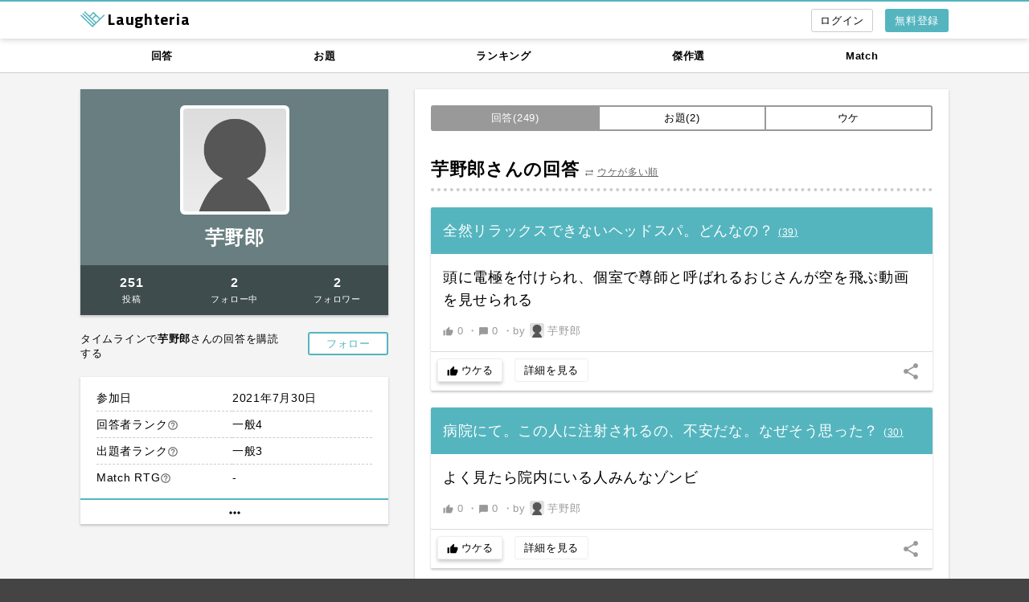

--- FILE ---
content_type: text/html; charset=UTF-8
request_url: https://laughteria.com/user/292946407732/posts
body_size: 7271
content:
<!doctype html>
<html lang="ja">
<head>
<meta charset="UTF-8" />
<meta name="viewport" content="width=device-width,initial-scale=1.0" />
<meta name="apple-mobile-web-app-status-bar-style" content="default" />
<link rel="canonical" href="https://laughteria.com/user/292946407732/post" />
<title>芋野郎さんの回答一覧 | Laughteria</title>
<link rel="apple-touch-icon" href="/img/icon-320.png" />
<link rel="icon" sizes="192x192" href="/img/icon-192.png" />
<link rel="stylesheet" href="https://fonts.googleapis.com/icon?family=Material+Icons" />
<link rel="stylesheet" href="https://fonts.googleapis.com/css?family=Titillium+Web:700,200" />
<link rel="stylesheet" href="/css/basic.css?1767426462" />
<script async src="https://www.googletagmanager.com/gtag/js?id=UA-37298696-6"></script>
<script>
  window.dataLayer = window.dataLayer || [];
  function gtag(){dataLayer.push(arguments);}
  gtag('js', new Date());

  gtag('config', 'UA-37298696-6', {
    'custom_map': {
      'dimension1': 'login_status',
      'dimension2': 'signed_up_user'
    },
    'login_status': 'NOT_LOGGED_IN'
  });
  gtag('config', 'AW-847781178');
</script>
<!-- Twitter conversion tracking base code -->
<script>
!function(e,t,n,s,u,a){e.twq||(s=e.twq=function(){s.exe?s.exe.apply(s,arguments):s.queue.push(arguments);
},s.version='1.1',s.queue=[],u=t.createElement(n),u.async=!0,u.src='https://static.ads-twitter.com/uwt.js',
a=t.getElementsByTagName(n)[0],a.parentNode.insertBefore(u,a))}(window,document,'script');
twq('config','pgq4d');
</script>
<!-- End Twitter conversion tracking base code -->
<script>
var payload = {"done_one_time_events":[],"fb_app_id":"1518682681701863","fb_graph_api_version":"v14.0"};
</script>
</head>
<body>
<div id="wrapper">
	<div id="header">
		<div class="maw1080 pr15 pl15 mra mla">
			<div class="logo-nav">
				<a href="/">
					<img src="/img/logomark.svg" alt="" height="20" />
					<span class="dib vat font-01 fwb fz20">Laughteria</span>
				</a>
			</div>
			<ul class="menu">
				<li class="menu__item"><a href="/register?ref=nav-button" class="flat-button flat-button--color-blue dib effect-fade-on-hover">無料登録</a></li>
				<li class="menu__item mr15"><a href="/login?ref=nav-button" class="bordered-button bordered-button--light dib effect-fade-on-hover login-text-box"><i class="material-icons vam fz16" title="ログイン">login</i></a></li>
			</ul>
		</div>
	</div><!-- #header -->

	<div id="main">
<div class="contents-global-nav-wrapper">
    <div class="maw1080 mra mla ovh">
        <ul class="contents-global-nav">
            <li class="contents-global-nav__item"><a href="/post/new">回答</a></li>
            <li class="contents-global-nav__item"><a href="/odai/new">お題</a></li>
            <li class="contents-global-nav__item"><a href="/ranking/post/weekly">ランキング</a></li>
            <li class="contents-global-nav__item"><a href="/archives/post">傑作選</a></li>
            <li class="contents-global-nav__item"><a href="/match">Match</a></li>
        </ul>
    </div>
</div><!-- .contents-global-nav-wrapper -->
		<div class="maw1080 pr15 pl15 mra mla ovh">
			<div class="main-col-left">
<div class="user-profile shadow-box-01">
	<div class="user-profile__image"><a href="/img/no_user_image.png"><img src="/img/no_user_image.png" alt="" /></a></div>
	<div class="user-profile__name"><a href="/user/292946407732" class="fwb">芋野郎</a></div>
	<div class="user-profile__intro"></div>
	<div class="user-profile__num user-profile-num">
		<a href="/user/292946407732/post#show-items" class="user-profile-num__item effect-fade-on-hover">
			<div class="dib w100p" data-uitestctl="user-post-count">251</div>
			<div class="dib w100p fz11 fwn">投稿</div>
		</a>
		<a href="/user/292946407732/subscribing#show-items" class="user-profile-num__item effect-fade-on-hover">
			<div class="dib w100p" data-uitestctl="user-subscribing-count">2</div>
			<div class="dib w100p fz11 fwn">フォロー中</div>
		</a>
		<a href="/user/292946407732/subscriber#show-items" class="user-profile-num__item effect-fade-on-hover">
			<div class="dib w100p" data-uitestctl="user-subscriber-count">2</div>
			<div class="dib w100p fz11 fwn">フォロワー</div>
		</a>
	</div>
</div>
<div class="user-subscribe mt20">
	<div class="user-subscribe__btn">
		<a href="javascript:void(0);" class="bordered-button bordered-button--color-blue dib vat js-login-popup border-blue--2px miw100 effect-fade-on-hover" data-id="292946407732" data-action-name="subscribe">
			<span class="js-user-subscribe__txt">フォロー</span>
		</a>
	</div>
	<p class="user-subscribe__txt">タイムラインで<span class="fwb">芋野郎</span>さんの回答を購読する</p>
</div>
<div class="shadow-box-01 mt20 ovh">
	<table class="user-records">
		<tr>
			<th class="user-records__title">参加日</th>
			<td class="user-records__data">2021年7月30日</td>
		</tr>
		<tr class="js-user-records-hidden dn">
			<th class="user-records__title">最終ログイン</th>
			<td class="user-records__data">しばらく前</td>
		</tr>
		<tr>
			<th class="user-records__title">回答者ランク<a href="/help#rank_definition" class="material-icons fz14 vam color-gray">help_outline</a></th>
			<td class="user-records__data">一般4</td>
		</tr>
		<tr>
			<th class="user-records__title">出題者ランク<a href="/help#rank_definition" class="material-icons fz14 vam color-gray">help_outline</a></th>
			<td class="user-records__data">一般3</td>
		</tr>
		<tr class="js-user-records-hidden dn">
			<th class="user-records__title">傑作選選出</th>
			<td class="user-records__data">
				0回			</td>
		</tr>
		<tr class="js-user-records-hidden dn">
			<th class="user-records__title">ウケ獲得数</th>
			<td class="user-records__data">31</td>
		</tr>
		<tr class="js-user-records-hidden dn">
			<th class="user-records__title">回答獲得数</th>
			<td class="user-records__data">29</td>
		</tr>
		<tr>
			<th class="user-records__title">Match RTG<a href="/help#match_rating" class="material-icons fz14 vam color-gray">help_outline</a></th>
			<td class="user-records__data">-</td>
		</tr>
		<tr class="js-user-records-hidden dn">
			<th class="user-records__title">Match 参加</th>
			<td class="user-records__data">0回</td>
		</tr>
	</table>
	<a href="#" class="user-records-more mt5 effect-bg-gray-on-hover js-user-records-display-all" title="詳細を見る"><i class="material-icons fz20 vam">more_horiz</i></a>
</div>
			</div><!-- .main-col-left -->

			<div class="main-col-right" data-id-hash="#show-items">
				<div class="p20 pb60 bg-white shadow-box-01 full-width-narrow-screen">
					<div class="content-tabs mb30">
						<a href="/user/292946407732/post#show-items" class="content-tabs__button content-tabs__button--active">回答(249)</a>
						<a href="/user/292946407732/odai#show-items" class="content-tabs__button">お題(2)</a>
						<a href="/user/292946407732/uke#show-items" class="content-tabs__button">ウケ</a>
					</div><!-- .content-tabs -->

					<div class="h-01">
						<h1 class="dib">芋野郎さんの回答</h1>
						<span class="fz12 color-gray fwn dib">
							<i class="material-icons vam fz12">sync_alt</i>
							<a href="/user/292946407732/post?sort=uke#show-items" class="tdu">ウケが多い順</a>
						</span>
					</div>
					<div class="line-posts js-line">
<div class="line-posts__item line-posts-item shadow-box-01 js-counting js-post-form js-post-actions js-line-item" data-id="6640129923266043" data-suggest-next-odai="0">
	<div class="line-posts-item__odai line-odai">
		<div class="line-odai__text">
			<span>全然リラックスできないヘッドスパ。どんなの？</span>
			<a href="/odai/1221316617195082" class="dib tdu fz12" data-uitestctl="odai-single-link">
				(<span class="js-post-actions__post-count">39</span>)
			</a>
		</div>
	</div><!-- .line-odai -->
	<div class="line-posts-item__post line-post">
		<div class="line-post__text">頭に電極を付けられ、個室で尊師と呼ばれるおじさんが空を飛ぶ動画を見せられる</div>
		<div class="line-post__link">
			<a href="/post/6640129923266043" class="dib effect-fade-on-hover" data-uitestctl="post-single-link">
				<span class="dib"><i class="material-icons fz13 vam">thumb_up</i> <span class="js-post-actions__uke-count">0</span></span>
				<span class="dib">・<i class="material-icons fz13 vam">chat_bubble</i> 0</span>
			</a>
			・<a href="/user/292946407732/posts" class="line-post__user effect-fade-on-hover">
				by <img src="/img/no_user_image.png" alt="" /> 芋野郎			</a>
		</div>
	</div><!-- .line-post -->
	<div class="line-posts-item__actions">
		<button type="button" class="uke-button js-login-popup mr10" data-uke-count="0" data-action-name="like">
			<i class="material-icons fz14 vam">thumb_up</i>
			<span class="js-post-actions-btn__text">ウケる</span>
		</button>
		<a href="/post/6640129923266043" class="line-action-button dib">詳細を見る</a>
	</div>
	<label for="line-share-6640129923266043" class="line-posts-item__share-btn dib vat lh100 effect-fade-on-hover"><i class="material-icons">share</i></label>
	<div class="toggle-menu toggle-menu--right">
		<input type="checkbox" id="line-share-6640129923266043" class="toggle-menu__state" />
		<div class="toggle-menu__content" style="bottom:200px;">
			<ul class="menu-01 shadow-box-01">
				<li><a href="https://twitter.com/intent/tweet?text=%E3%81%8A%E9%A1%8C%E3%80%8E%E5%85%A8%E7%84%B6%E3%83%AA%E3%83%A9%E3%83%83%E3%82%AF%E3%82%B9%E3%81%A7%E3%81%8D%E3%81%AA%E3%81%84%E3%83%98%E3%83%83%E3%83%89%E3%82%B9%E3%83%91%E3%80%82%E3%81%A9%E3%82%93%E3%81%AA%E3%81%AE%EF%BC%9F%E3%80%8F%E3%81%B8%E3%81%AE%E5%9B%9E%E7%AD%94%20%7C%20Laughteria%20https%3A%2F%2Flaughteria.com%2Fpost%2F6640129923266043%3Frf%3Dtw_01" class="menu-01__item" target="_blank" rel="nofollow noopener">Twitterで共有</a></li>
				<li><a href="https://www.facebook.com/dialog/share?app_id=1518682681701863&amp;display=popup&amp;href=https%3A%2F%2Flaughteria.com%2Fpost%2F6640129923266043%3Frf%3Dfb_01&amp;redirect_uri=https%3A%2F%2Flaughteria.com" class="menu-01__item" target="_blank" rel="nofollow noopener">Facebookで共有</a></li>
				<li><a href="http://line.me/R/msg/text/?%E3%81%8A%E9%A1%8C%E3%80%8E%E5%85%A8%E7%84%B6%E3%83%AA%E3%83%A9%E3%83%83%E3%82%AF%E3%82%B9%E3%81%A7%E3%81%8D%E3%81%AA%E3%81%84%E3%83%98%E3%83%83%E3%83%89%E3%82%B9%E3%83%91%E3%80%82%E3%81%A9%E3%82%93%E3%81%AA%E3%81%AE%EF%BC%9F%E3%80%8F%E3%81%B8%E3%81%AE%E5%9B%9E%E7%AD%94%20%7C%20Laughteria%20https%3A%2F%2Flaughteria.com%2Fpost%2F6640129923266043%3Frf%3Dln_01" class="menu-01__item" target="_blank" rel="nofollow noopener">LINEで共有</a></li>
			</ul>
		</div>
	</div>
</div>
<div class="line-posts__item line-posts-item shadow-box-01 js-counting js-post-form js-post-actions js-line-item" data-id="1920229923266033" data-suggest-next-odai="0">
	<div class="line-posts-item__odai line-odai">
		<div class="line-odai__text">
			<span>病院にて。この人に注射されるの、不安だな。なぜそう思った？</span>
			<a href="/odai/6461466617195082" class="dib tdu fz12" data-uitestctl="odai-single-link">
				(<span class="js-post-actions__post-count">30</span>)
			</a>
		</div>
	</div><!-- .line-odai -->
	<div class="line-posts-item__post line-post">
		<div class="line-post__text">よく見たら院内にいる人みんなゾンビ</div>
		<div class="line-post__link">
			<a href="/post/1920229923266033" class="dib effect-fade-on-hover" data-uitestctl="post-single-link">
				<span class="dib"><i class="material-icons fz13 vam">thumb_up</i> <span class="js-post-actions__uke-count">0</span></span>
				<span class="dib">・<i class="material-icons fz13 vam">chat_bubble</i> 0</span>
			</a>
			・<a href="/user/292946407732/posts" class="line-post__user effect-fade-on-hover">
				by <img src="/img/no_user_image.png" alt="" /> 芋野郎			</a>
		</div>
	</div><!-- .line-post -->
	<div class="line-posts-item__actions">
		<button type="button" class="uke-button js-login-popup mr10" data-uke-count="0" data-action-name="like">
			<i class="material-icons fz14 vam">thumb_up</i>
			<span class="js-post-actions-btn__text">ウケる</span>
		</button>
		<a href="/post/1920229923266033" class="line-action-button dib">詳細を見る</a>
	</div>
	<label for="line-share-1920229923266033" class="line-posts-item__share-btn dib vat lh100 effect-fade-on-hover"><i class="material-icons">share</i></label>
	<div class="toggle-menu toggle-menu--right">
		<input type="checkbox" id="line-share-1920229923266033" class="toggle-menu__state" />
		<div class="toggle-menu__content" style="bottom:200px;">
			<ul class="menu-01 shadow-box-01">
				<li><a href="https://twitter.com/intent/tweet?text=%E3%81%8A%E9%A1%8C%E3%80%8E%E7%97%85%E9%99%A2%E3%81%AB%E3%81%A6%E3%80%82%E3%81%93%E3%81%AE%E4%BA%BA%E3%81%AB%E6%B3%A8%E5%B0%84%E3%81%95%E3%82%8C%E3%82%8B%E3%81%AE%E3%80%81%E4%B8%8D%E5%AE%89%E3%81%A0%E3%81%AA%E3%80%82%E3%81%AA%E3%81%9C%E3%81%9D%E3%81%86%E6%80%9D%E3%81%A3%E3%81%9F%EF%BC%9F%E3%80%8F%E3%81%B8%E3%81%AE%E5%9B%9E%E7%AD%94%20%7C%20Laughteria%20https%3A%2F%2Flaughteria.com%2Fpost%2F1920229923266033%3Frf%3Dtw_01" class="menu-01__item" target="_blank" rel="nofollow noopener">Twitterで共有</a></li>
				<li><a href="https://www.facebook.com/dialog/share?app_id=1518682681701863&amp;display=popup&amp;href=https%3A%2F%2Flaughteria.com%2Fpost%2F1920229923266033%3Frf%3Dfb_01&amp;redirect_uri=https%3A%2F%2Flaughteria.com" class="menu-01__item" target="_blank" rel="nofollow noopener">Facebookで共有</a></li>
				<li><a href="http://line.me/R/msg/text/?%E3%81%8A%E9%A1%8C%E3%80%8E%E7%97%85%E9%99%A2%E3%81%AB%E3%81%A6%E3%80%82%E3%81%93%E3%81%AE%E4%BA%BA%E3%81%AB%E6%B3%A8%E5%B0%84%E3%81%95%E3%82%8C%E3%82%8B%E3%81%AE%E3%80%81%E4%B8%8D%E5%AE%89%E3%81%A0%E3%81%AA%E3%80%82%E3%81%AA%E3%81%9C%E3%81%9D%E3%81%86%E6%80%9D%E3%81%A3%E3%81%9F%EF%BC%9F%E3%80%8F%E3%81%B8%E3%81%AE%E5%9B%9E%E7%AD%94%20%7C%20Laughteria%20https%3A%2F%2Flaughteria.com%2Fpost%2F1920229923266033%3Frf%3Dln_01" class="menu-01__item" target="_blank" rel="nofollow noopener">LINEで共有</a></li>
			</ul>
		</div>
	</div>
</div>
<div class="line-posts__item line-posts-item shadow-box-01 js-counting js-post-form js-post-actions js-line-item" data-id="2690999920246083" data-suggest-next-odai="0">
	<div class="line-posts-item__odai line-odai">
		<div class="line-odai__text">
			<span>サンタとトナカイが激しく揉めている。その理由とは？ <a href="/search/result?q=%23%E3%82%AF%E3%83%AA%E3%82%B9%E3%83%9E%E3%82%B9" class="hashtag-link">#クリスマス</a></span>
			<a href="/odai/6451396619145042" class="dib tdu fz12" data-uitestctl="odai-single-link">
				(<span class="js-post-actions__post-count">19</span>)
			</a>
		</div>
	</div><!-- .line-odai -->
	<div class="line-posts-item__post line-post">
		<div class="line-post__text">サンタがトナカイより赤い鼻で出勤した</div>
		<div class="line-post__link">
			<a href="/post/2690999920246083" class="dib effect-fade-on-hover" data-uitestctl="post-single-link">
				<span class="dib"><i class="material-icons fz13 vam">thumb_up</i> <span class="js-post-actions__uke-count">1</span></span>
				<span class="dib">・<i class="material-icons fz13 vam">chat_bubble</i> 0</span>
			</a>
			・<a href="/user/292946407732/posts" class="line-post__user effect-fade-on-hover">
				by <img src="/img/no_user_image.png" alt="" /> 芋野郎			</a>
		</div>
	</div><!-- .line-post -->
	<div class="line-posts-item__actions">
		<button type="button" class="uke-button js-login-popup mr10" data-uke-count="0" data-action-name="like">
			<i class="material-icons fz14 vam">thumb_up</i>
			<span class="js-post-actions-btn__text">ウケる</span>
		</button>
		<a href="/post/2690999920246083" class="line-action-button dib">詳細を見る</a>
	</div>
	<label for="line-share-2690999920246083" class="line-posts-item__share-btn dib vat lh100 effect-fade-on-hover"><i class="material-icons">share</i></label>
	<div class="toggle-menu toggle-menu--right">
		<input type="checkbox" id="line-share-2690999920246083" class="toggle-menu__state" />
		<div class="toggle-menu__content" style="bottom:200px;">
			<ul class="menu-01 shadow-box-01">
				<li><a href="https://twitter.com/intent/tweet?text=%E3%81%8A%E9%A1%8C%E3%80%8E%E3%82%B5%E3%83%B3%E3%82%BF%E3%81%A8%E3%83%88%E3%83%8A%E3%82%AB%E3%82%A4%E3%81%8C%E6%BF%80%E3%81%97%E3%81%8F%E6%8F%89%E3%82%81%E3%81%A6%E3%81%84%E3%82%8B%E3%80%82%E3%81%9D%E3%81%AE%E7%90%86%E7%94%B1%E3%81%A8%E3%81%AF%EF%BC%9F%20%23%E3%82%AF%E3%83%AA%E3%82%B9%E3%83%9E%E3%82%B9%E3%80%8F%E3%81%B8%E3%81%AE%E5%9B%9E%E7%AD%94%20%7C%20Laughteria%20https%3A%2F%2Flaughteria.com%2Fpost%2F2690999920246083%3Frf%3Dtw_01" class="menu-01__item" target="_blank" rel="nofollow noopener">Twitterで共有</a></li>
				<li><a href="https://www.facebook.com/dialog/share?app_id=1518682681701863&amp;display=popup&amp;href=https%3A%2F%2Flaughteria.com%2Fpost%2F2690999920246083%3Frf%3Dfb_01&amp;redirect_uri=https%3A%2F%2Flaughteria.com" class="menu-01__item" target="_blank" rel="nofollow noopener">Facebookで共有</a></li>
				<li><a href="http://line.me/R/msg/text/?%E3%81%8A%E9%A1%8C%E3%80%8E%E3%82%B5%E3%83%B3%E3%82%BF%E3%81%A8%E3%83%88%E3%83%8A%E3%82%AB%E3%82%A4%E3%81%8C%E6%BF%80%E3%81%97%E3%81%8F%E6%8F%89%E3%82%81%E3%81%A6%E3%81%84%E3%82%8B%E3%80%82%E3%81%9D%E3%81%AE%E7%90%86%E7%94%B1%E3%81%A8%E3%81%AF%EF%BC%9F%20%23%E3%82%AF%E3%83%AA%E3%82%B9%E3%83%9E%E3%82%B9%E3%80%8F%E3%81%B8%E3%81%AE%E5%9B%9E%E7%AD%94%20%7C%20Laughteria%20https%3A%2F%2Flaughteria.com%2Fpost%2F2690999920246083%3Frf%3Dln_01" class="menu-01__item" target="_blank" rel="nofollow noopener">LINEで共有</a></li>
			</ul>
		</div>
	</div>
</div>
<div class="line-posts__item line-posts-item shadow-box-01 js-counting js-post-form js-post-actions js-line-item" data-id="6780799920246093" data-suggest-next-odai="0">
	<div class="line-posts-item__odai line-odai">
		<div class="line-odai__text">
			<span>サンタとトナカイが激しく揉めている。その理由とは？ <a href="/search/result?q=%23%E3%82%AF%E3%83%AA%E3%82%B9%E3%83%9E%E3%82%B9" class="hashtag-link">#クリスマス</a></span>
			<a href="/odai/6451396619145042" class="dib tdu fz12" data-uitestctl="odai-single-link">
				(<span class="js-post-actions__post-count">19</span>)
			</a>
		</div>
	</div><!-- .line-odai -->
	<div class="line-posts-item__post line-post">
		<div class="line-post__text">得意気に「走れ！スヴェン！」て言われたトナカイがサンタを振り落とした</div>
		<div class="line-post__link">
			<a href="/post/6780799920246093" class="dib effect-fade-on-hover" data-uitestctl="post-single-link">
				<span class="dib"><i class="material-icons fz13 vam">thumb_up</i> <span class="js-post-actions__uke-count">0</span></span>
				<span class="dib">・<i class="material-icons fz13 vam">chat_bubble</i> 0</span>
			</a>
			・<a href="/user/292946407732/posts" class="line-post__user effect-fade-on-hover">
				by <img src="/img/no_user_image.png" alt="" /> 芋野郎			</a>
		</div>
	</div><!-- .line-post -->
	<div class="line-posts-item__actions">
		<button type="button" class="uke-button js-login-popup mr10" data-uke-count="0" data-action-name="like">
			<i class="material-icons fz14 vam">thumb_up</i>
			<span class="js-post-actions-btn__text">ウケる</span>
		</button>
		<a href="/post/6780799920246093" class="line-action-button dib">詳細を見る</a>
	</div>
	<label for="line-share-6780799920246093" class="line-posts-item__share-btn dib vat lh100 effect-fade-on-hover"><i class="material-icons">share</i></label>
	<div class="toggle-menu toggle-menu--right">
		<input type="checkbox" id="line-share-6780799920246093" class="toggle-menu__state" />
		<div class="toggle-menu__content" style="bottom:200px;">
			<ul class="menu-01 shadow-box-01">
				<li><a href="https://twitter.com/intent/tweet?text=%E3%81%8A%E9%A1%8C%E3%80%8E%E3%82%B5%E3%83%B3%E3%82%BF%E3%81%A8%E3%83%88%E3%83%8A%E3%82%AB%E3%82%A4%E3%81%8C%E6%BF%80%E3%81%97%E3%81%8F%E6%8F%89%E3%82%81%E3%81%A6%E3%81%84%E3%82%8B%E3%80%82%E3%81%9D%E3%81%AE%E7%90%86%E7%94%B1%E3%81%A8%E3%81%AF%EF%BC%9F%20%23%E3%82%AF%E3%83%AA%E3%82%B9%E3%83%9E%E3%82%B9%E3%80%8F%E3%81%B8%E3%81%AE%E5%9B%9E%E7%AD%94%20%7C%20Laughteria%20https%3A%2F%2Flaughteria.com%2Fpost%2F6780799920246093%3Frf%3Dtw_01" class="menu-01__item" target="_blank" rel="nofollow noopener">Twitterで共有</a></li>
				<li><a href="https://www.facebook.com/dialog/share?app_id=1518682681701863&amp;display=popup&amp;href=https%3A%2F%2Flaughteria.com%2Fpost%2F6780799920246093%3Frf%3Dfb_01&amp;redirect_uri=https%3A%2F%2Flaughteria.com" class="menu-01__item" target="_blank" rel="nofollow noopener">Facebookで共有</a></li>
				<li><a href="http://line.me/R/msg/text/?%E3%81%8A%E9%A1%8C%E3%80%8E%E3%82%B5%E3%83%B3%E3%82%BF%E3%81%A8%E3%83%88%E3%83%8A%E3%82%AB%E3%82%A4%E3%81%8C%E6%BF%80%E3%81%97%E3%81%8F%E6%8F%89%E3%82%81%E3%81%A6%E3%81%84%E3%82%8B%E3%80%82%E3%81%9D%E3%81%AE%E7%90%86%E7%94%B1%E3%81%A8%E3%81%AF%EF%BC%9F%20%23%E3%82%AF%E3%83%AA%E3%82%B9%E3%83%9E%E3%82%B9%E3%80%8F%E3%81%B8%E3%81%AE%E5%9B%9E%E7%AD%94%20%7C%20Laughteria%20https%3A%2F%2Flaughteria.com%2Fpost%2F6780799920246093%3Frf%3Dln_01" class="menu-01__item" target="_blank" rel="nofollow noopener">LINEで共有</a></li>
			</ul>
		</div>
	</div>
</div>
<div class="line-posts__item line-posts-item shadow-box-01 js-counting js-post-form js-post-actions js-line-item" data-id="1390289927226063" data-suggest-next-odai="0">
	<div class="line-posts-item__odai line-odai">
		<div class="line-odai__text">
			<span>この人、前世は二刀流の侍だな。なぜそう思った？</span>
			<a href="/odai/1301526612165072" class="dib tdu fz12" data-uitestctl="odai-single-link">
				(<span class="js-post-actions__post-count">15</span>)
			</a>
		</div>
	</div><!-- .line-odai -->
	<div class="line-posts-item__post line-post">
		<div class="line-post__text">両手に生中持ってる</div>
		<div class="line-post__link">
			<a href="/post/1390289927226063" class="dib effect-fade-on-hover" data-uitestctl="post-single-link">
				<span class="dib"><i class="material-icons fz13 vam">thumb_up</i> <span class="js-post-actions__uke-count">0</span></span>
				<span class="dib">・<i class="material-icons fz13 vam">chat_bubble</i> 0</span>
			</a>
			・<a href="/user/292946407732/posts" class="line-post__user effect-fade-on-hover">
				by <img src="/img/no_user_image.png" alt="" /> 芋野郎			</a>
		</div>
	</div><!-- .line-post -->
	<div class="line-posts-item__actions">
		<button type="button" class="uke-button js-login-popup mr10" data-uke-count="0" data-action-name="like">
			<i class="material-icons fz14 vam">thumb_up</i>
			<span class="js-post-actions-btn__text">ウケる</span>
		</button>
		<a href="/post/1390289927226063" class="line-action-button dib">詳細を見る</a>
	</div>
	<label for="line-share-1390289927226063" class="line-posts-item__share-btn dib vat lh100 effect-fade-on-hover"><i class="material-icons">share</i></label>
	<div class="toggle-menu toggle-menu--right">
		<input type="checkbox" id="line-share-1390289927226063" class="toggle-menu__state" />
		<div class="toggle-menu__content" style="bottom:200px;">
			<ul class="menu-01 shadow-box-01">
				<li><a href="https://twitter.com/intent/tweet?text=%E3%81%8A%E9%A1%8C%E3%80%8E%E3%81%93%E3%81%AE%E4%BA%BA%E3%80%81%E5%89%8D%E4%B8%96%E3%81%AF%E4%BA%8C%E5%88%80%E6%B5%81%E3%81%AE%E4%BE%8D%E3%81%A0%E3%81%AA%E3%80%82%E3%81%AA%E3%81%9C%E3%81%9D%E3%81%86%E6%80%9D%E3%81%A3%E3%81%9F%EF%BC%9F%E3%80%8F%E3%81%B8%E3%81%AE%E5%9B%9E%E7%AD%94%20%7C%20Laughteria%20https%3A%2F%2Flaughteria.com%2Fpost%2F1390289927226063%3Frf%3Dtw_01" class="menu-01__item" target="_blank" rel="nofollow noopener">Twitterで共有</a></li>
				<li><a href="https://www.facebook.com/dialog/share?app_id=1518682681701863&amp;display=popup&amp;href=https%3A%2F%2Flaughteria.com%2Fpost%2F1390289927226063%3Frf%3Dfb_01&amp;redirect_uri=https%3A%2F%2Flaughteria.com" class="menu-01__item" target="_blank" rel="nofollow noopener">Facebookで共有</a></li>
				<li><a href="http://line.me/R/msg/text/?%E3%81%8A%E9%A1%8C%E3%80%8E%E3%81%93%E3%81%AE%E4%BA%BA%E3%80%81%E5%89%8D%E4%B8%96%E3%81%AF%E4%BA%8C%E5%88%80%E6%B5%81%E3%81%AE%E4%BE%8D%E3%81%A0%E3%81%AA%E3%80%82%E3%81%AA%E3%81%9C%E3%81%9D%E3%81%86%E6%80%9D%E3%81%A3%E3%81%9F%EF%BC%9F%E3%80%8F%E3%81%B8%E3%81%AE%E5%9B%9E%E7%AD%94%20%7C%20Laughteria%20https%3A%2F%2Flaughteria.com%2Fpost%2F1390289927226063%3Frf%3Dln_01" class="menu-01__item" target="_blank" rel="nofollow noopener">LINEで共有</a></li>
			</ul>
		</div>
	</div>
</div>
<div class="line-posts__item line-posts-item shadow-box-01 js-counting js-post-form js-post-actions js-line-item" data-id="3400368923296963" data-suggest-next-odai="0">
	<div class="line-posts-item__odai line-odai">
		<div class="line-odai__text">
			<span>ギリギリ、おでんの具として成立しないものを教えてください。</span>
			<a href="/odai/2401196610115062" class="dib tdu fz12" data-uitestctl="odai-single-link">
				(<span class="js-post-actions__post-count">26</span>)
			</a>
		</div>
	</div><!-- .line-odai -->
	<div class="line-posts-item__post line-post">
		<div class="line-post__text">発泡スチロール</div>
		<div class="line-post__link">
			<a href="/post/3400368923296963" class="dib effect-fade-on-hover" data-uitestctl="post-single-link">
				<span class="dib"><i class="material-icons fz13 vam">thumb_up</i> <span class="js-post-actions__uke-count">0</span></span>
				<span class="dib">・<i class="material-icons fz13 vam">chat_bubble</i> 0</span>
			</a>
			・<a href="/user/292946407732/posts" class="line-post__user effect-fade-on-hover">
				by <img src="/img/no_user_image.png" alt="" /> 芋野郎			</a>
		</div>
	</div><!-- .line-post -->
	<div class="line-posts-item__actions">
		<button type="button" class="uke-button js-login-popup mr10" data-uke-count="0" data-action-name="like">
			<i class="material-icons fz14 vam">thumb_up</i>
			<span class="js-post-actions-btn__text">ウケる</span>
		</button>
		<a href="/post/3400368923296963" class="line-action-button dib">詳細を見る</a>
	</div>
	<label for="line-share-3400368923296963" class="line-posts-item__share-btn dib vat lh100 effect-fade-on-hover"><i class="material-icons">share</i></label>
	<div class="toggle-menu toggle-menu--right">
		<input type="checkbox" id="line-share-3400368923296963" class="toggle-menu__state" />
		<div class="toggle-menu__content" style="bottom:200px;">
			<ul class="menu-01 shadow-box-01">
				<li><a href="https://twitter.com/intent/tweet?text=%E3%81%8A%E9%A1%8C%E3%80%8E%E3%82%AE%E3%83%AA%E3%82%AE%E3%83%AA%E3%80%81%E3%81%8A%E3%81%A7%E3%82%93%E3%81%AE%E5%85%B7%E3%81%A8%E3%81%97%E3%81%A6%E6%88%90%E7%AB%8B%E3%81%97%E3%81%AA%E3%81%84%E3%82%82%E3%81%AE%E3%82%92%E6%95%99%E3%81%88%E3%81%A6%E3%81%8F%E3%81%A0%E3%81%95%E3%81%84%E3%80%82%E3%80%8F%E3%81%B8%E3%81%AE%E5%9B%9E%E7%AD%94%20%7C%20Laughteria%20https%3A%2F%2Flaughteria.com%2Fpost%2F3400368923296963%3Frf%3Dtw_01" class="menu-01__item" target="_blank" rel="nofollow noopener">Twitterで共有</a></li>
				<li><a href="https://www.facebook.com/dialog/share?app_id=1518682681701863&amp;display=popup&amp;href=https%3A%2F%2Flaughteria.com%2Fpost%2F3400368923296963%3Frf%3Dfb_01&amp;redirect_uri=https%3A%2F%2Flaughteria.com" class="menu-01__item" target="_blank" rel="nofollow noopener">Facebookで共有</a></li>
				<li><a href="http://line.me/R/msg/text/?%E3%81%8A%E9%A1%8C%E3%80%8E%E3%82%AE%E3%83%AA%E3%82%AE%E3%83%AA%E3%80%81%E3%81%8A%E3%81%A7%E3%82%93%E3%81%AE%E5%85%B7%E3%81%A8%E3%81%97%E3%81%A6%E6%88%90%E7%AB%8B%E3%81%97%E3%81%AA%E3%81%84%E3%82%82%E3%81%AE%E3%82%92%E6%95%99%E3%81%88%E3%81%A6%E3%81%8F%E3%81%A0%E3%81%95%E3%81%84%E3%80%82%E3%80%8F%E3%81%B8%E3%81%AE%E5%9B%9E%E7%AD%94%20%7C%20Laughteria%20https%3A%2F%2Flaughteria.com%2Fpost%2F3400368923296963%3Frf%3Dln_01" class="menu-01__item" target="_blank" rel="nofollow noopener">LINEで共有</a></li>
			</ul>
		</div>
	</div>
</div>
<div class="line-posts__item line-posts-item shadow-box-01 js-counting js-post-form js-post-actions js-line-item" data-id="4380858927276923" data-suggest-next-odai="0">
	<div class="line-posts-item__odai line-odai">
		<div class="line-odai__text">
			<span>誕生日おめでとう〜！渡されたものに「え？」どんなもの？</span>
			<a href="/odai/2121416617105052" class="dib tdu fz12" data-uitestctl="odai-single-link">
				(<span class="js-post-actions__post-count">21</span>)
			</a>
		</div>
	</div><!-- .line-odai -->
	<div class="line-posts-item__post line-post">
		<div class="line-post__text">5才くらいの外国人</div>
		<div class="line-post__link">
			<a href="/post/4380858927276923" class="dib effect-fade-on-hover" data-uitestctl="post-single-link">
				<span class="dib"><i class="material-icons fz13 vam">thumb_up</i> <span class="js-post-actions__uke-count">0</span></span>
				<span class="dib">・<i class="material-icons fz13 vam">chat_bubble</i> 0</span>
			</a>
			・<a href="/user/292946407732/posts" class="line-post__user effect-fade-on-hover">
				by <img src="/img/no_user_image.png" alt="" /> 芋野郎			</a>
		</div>
	</div><!-- .line-post -->
	<div class="line-posts-item__actions">
		<button type="button" class="uke-button js-login-popup mr10" data-uke-count="0" data-action-name="like">
			<i class="material-icons fz14 vam">thumb_up</i>
			<span class="js-post-actions-btn__text">ウケる</span>
		</button>
		<a href="/post/4380858927276923" class="line-action-button dib">詳細を見る</a>
	</div>
	<label for="line-share-4380858927276923" class="line-posts-item__share-btn dib vat lh100 effect-fade-on-hover"><i class="material-icons">share</i></label>
	<div class="toggle-menu toggle-menu--right">
		<input type="checkbox" id="line-share-4380858927276923" class="toggle-menu__state" />
		<div class="toggle-menu__content" style="bottom:200px;">
			<ul class="menu-01 shadow-box-01">
				<li><a href="https://twitter.com/intent/tweet?text=%E3%81%8A%E9%A1%8C%E3%80%8E%E8%AA%95%E7%94%9F%E6%97%A5%E3%81%8A%E3%82%81%E3%81%A7%E3%81%A8%E3%81%86%E3%80%9C%EF%BC%81%E6%B8%A1%E3%81%95%E3%82%8C%E3%81%9F%E3%82%82%E3%81%AE%E3%81%AB%E3%80%8C%E3%81%88%EF%BC%9F%E3%80%8D%E3%81%A9%E3%82%93%E3%81%AA%E3%82%82%E3%81%AE%EF%BC%9F%E3%80%8F%E3%81%B8%E3%81%AE%E5%9B%9E%E7%AD%94%20%7C%20Laughteria%20https%3A%2F%2Flaughteria.com%2Fpost%2F4380858927276923%3Frf%3Dtw_01" class="menu-01__item" target="_blank" rel="nofollow noopener">Twitterで共有</a></li>
				<li><a href="https://www.facebook.com/dialog/share?app_id=1518682681701863&amp;display=popup&amp;href=https%3A%2F%2Flaughteria.com%2Fpost%2F4380858927276923%3Frf%3Dfb_01&amp;redirect_uri=https%3A%2F%2Flaughteria.com" class="menu-01__item" target="_blank" rel="nofollow noopener">Facebookで共有</a></li>
				<li><a href="http://line.me/R/msg/text/?%E3%81%8A%E9%A1%8C%E3%80%8E%E8%AA%95%E7%94%9F%E6%97%A5%E3%81%8A%E3%82%81%E3%81%A7%E3%81%A8%E3%81%86%E3%80%9C%EF%BC%81%E6%B8%A1%E3%81%95%E3%82%8C%E3%81%9F%E3%82%82%E3%81%AE%E3%81%AB%E3%80%8C%E3%81%88%EF%BC%9F%E3%80%8D%E3%81%A9%E3%82%93%E3%81%AA%E3%82%82%E3%81%AE%EF%BC%9F%E3%80%8F%E3%81%B8%E3%81%AE%E5%9B%9E%E7%AD%94%20%7C%20Laughteria%20https%3A%2F%2Flaughteria.com%2Fpost%2F4380858927276923%3Frf%3Dln_01" class="menu-01__item" target="_blank" rel="nofollow noopener">LINEで共有</a></li>
			</ul>
		</div>
	</div>
</div>
<div class="line-posts__item line-posts-item shadow-box-01 js-counting js-post-form js-post-actions js-line-item" data-id="4110658927276923" data-suggest-next-odai="0">
	<div class="line-posts-item__odai line-odai">
		<div class="line-odai__text">
			<span>「立ち入り禁止」テープで囲まれた郵便ポスト。無視して投函するとどうなる？</span>
			<a href="/odai/3721656613105052" class="dib tdu fz12" data-uitestctl="odai-single-link">
				(<span class="js-post-actions__post-count">16</span>)
			</a>
		</div>
	</div><!-- .line-odai -->
	<div class="line-posts-item__post line-post">
		<div class="line-post__text">なんとなく勝った気がする</div>
		<div class="line-post__link">
			<a href="/post/4110658927276923" class="dib effect-fade-on-hover" data-uitestctl="post-single-link">
				<span class="dib"><i class="material-icons fz13 vam">thumb_up</i> <span class="js-post-actions__uke-count">0</span></span>
				<span class="dib">・<i class="material-icons fz13 vam">chat_bubble</i> 0</span>
			</a>
			・<a href="/user/292946407732/posts" class="line-post__user effect-fade-on-hover">
				by <img src="/img/no_user_image.png" alt="" /> 芋野郎			</a>
		</div>
	</div><!-- .line-post -->
	<div class="line-posts-item__actions">
		<button type="button" class="uke-button js-login-popup mr10" data-uke-count="0" data-action-name="like">
			<i class="material-icons fz14 vam">thumb_up</i>
			<span class="js-post-actions-btn__text">ウケる</span>
		</button>
		<a href="/post/4110658927276923" class="line-action-button dib">詳細を見る</a>
	</div>
	<label for="line-share-4110658927276923" class="line-posts-item__share-btn dib vat lh100 effect-fade-on-hover"><i class="material-icons">share</i></label>
	<div class="toggle-menu toggle-menu--right">
		<input type="checkbox" id="line-share-4110658927276923" class="toggle-menu__state" />
		<div class="toggle-menu__content" style="bottom:200px;">
			<ul class="menu-01 shadow-box-01">
				<li><a href="https://twitter.com/intent/tweet?text=%E3%81%8A%E9%A1%8C%E3%80%8E%E3%80%8C%E7%AB%8B%E3%81%A1%E5%85%A5%E3%82%8A%E7%A6%81%E6%AD%A2%E3%80%8D%E3%83%86%E3%83%BC%E3%83%97%E3%81%A7%E5%9B%B2%E3%81%BE%E3%82%8C%E3%81%9F%E9%83%B5%E4%BE%BF%E3%83%9D%E3%82%B9%E3%83%88%E3%80%82%E7%84%A1%E8%A6%96%E3%81%97%E3%81%A6%E6%8A%95%E5%87%BD%E3%81%99%E3%82%8B%E3%81%A8%E3%81%A9%E3%81%86%E3%81%AA%E3%82%8B%EF%BC%9F%E3%80%8F%E3%81%B8%E3%81%AE%E5%9B%9E%E7%AD%94%20%7C%20Laughteria%20https%3A%2F%2Flaughteria.com%2Fpost%2F4110658927276923%3Frf%3Dtw_01" class="menu-01__item" target="_blank" rel="nofollow noopener">Twitterで共有</a></li>
				<li><a href="https://www.facebook.com/dialog/share?app_id=1518682681701863&amp;display=popup&amp;href=https%3A%2F%2Flaughteria.com%2Fpost%2F4110658927276923%3Frf%3Dfb_01&amp;redirect_uri=https%3A%2F%2Flaughteria.com" class="menu-01__item" target="_blank" rel="nofollow noopener">Facebookで共有</a></li>
				<li><a href="http://line.me/R/msg/text/?%E3%81%8A%E9%A1%8C%E3%80%8E%E3%80%8C%E7%AB%8B%E3%81%A1%E5%85%A5%E3%82%8A%E7%A6%81%E6%AD%A2%E3%80%8D%E3%83%86%E3%83%BC%E3%83%97%E3%81%A7%E5%9B%B2%E3%81%BE%E3%82%8C%E3%81%9F%E9%83%B5%E4%BE%BF%E3%83%9D%E3%82%B9%E3%83%88%E3%80%82%E7%84%A1%E8%A6%96%E3%81%97%E3%81%A6%E6%8A%95%E5%87%BD%E3%81%99%E3%82%8B%E3%81%A8%E3%81%A9%E3%81%86%E3%81%AA%E3%82%8B%EF%BC%9F%E3%80%8F%E3%81%B8%E3%81%AE%E5%9B%9E%E7%AD%94%20%7C%20Laughteria%20https%3A%2F%2Flaughteria.com%2Fpost%2F4110658927276923%3Frf%3Dln_01" class="menu-01__item" target="_blank" rel="nofollow noopener">LINEで共有</a></li>
			</ul>
		</div>
	</div>
</div>
<div class="line-posts__item line-posts-item shadow-box-01 js-counting js-post-form js-post-actions js-line-item" data-id="2760408920276953" data-suggest-next-odai="0">
	<div class="line-posts-item__odai line-odai">
		<div class="line-odai__text">
			<span>見た目はいたって普通だが、1000万円の腕時計。どんな機能がついている？</span>
			<a href="/odai/1981895618145932" class="dib tdu fz12" data-uitestctl="odai-single-link">
				(<span class="js-post-actions__post-count">25</span>)
			</a>
		</div>
	</div><!-- .line-odai -->
	<div class="line-posts-item__post line-post">
		<div class="line-post__text">年収400万円未満の場合ローン審査免除</div>
		<div class="line-post__link">
			<a href="/post/2760408920276953" class="dib effect-fade-on-hover" data-uitestctl="post-single-link">
				<span class="dib"><i class="material-icons fz13 vam">thumb_up</i> <span class="js-post-actions__uke-count">0</span></span>
				<span class="dib">・<i class="material-icons fz13 vam">chat_bubble</i> 0</span>
			</a>
			・<a href="/user/292946407732/posts" class="line-post__user effect-fade-on-hover">
				by <img src="/img/no_user_image.png" alt="" /> 芋野郎			</a>
		</div>
	</div><!-- .line-post -->
	<div class="line-posts-item__actions">
		<button type="button" class="uke-button js-login-popup mr10" data-uke-count="0" data-action-name="like">
			<i class="material-icons fz14 vam">thumb_up</i>
			<span class="js-post-actions-btn__text">ウケる</span>
		</button>
		<a href="/post/2760408920276953" class="line-action-button dib">詳細を見る</a>
	</div>
	<label for="line-share-2760408920276953" class="line-posts-item__share-btn dib vat lh100 effect-fade-on-hover"><i class="material-icons">share</i></label>
	<div class="toggle-menu toggle-menu--right">
		<input type="checkbox" id="line-share-2760408920276953" class="toggle-menu__state" />
		<div class="toggle-menu__content" style="bottom:200px;">
			<ul class="menu-01 shadow-box-01">
				<li><a href="https://twitter.com/intent/tweet?text=%E3%81%8A%E9%A1%8C%E3%80%8E%E8%A6%8B%E3%81%9F%E7%9B%AE%E3%81%AF%E3%81%84%E3%81%9F%E3%81%A3%E3%81%A6%E6%99%AE%E9%80%9A%E3%81%A0%E3%81%8C%E3%80%811000%E4%B8%87%E5%86%86%E3%81%AE%E8%85%95%E6%99%82%E8%A8%88%E3%80%82%E3%81%A9%E3%82%93%E3%81%AA%E6%A9%9F%E8%83%BD%E3%81%8C%E3%81%A4%E3%81%84%E3%81%A6%E3%81%84%E3%82%8B%EF%BC%9F%E3%80%8F%E3%81%B8%E3%81%AE%E5%9B%9E%E7%AD%94%20%7C%20Laughteria%20https%3A%2F%2Flaughteria.com%2Fpost%2F2760408920276953%3Frf%3Dtw_01" class="menu-01__item" target="_blank" rel="nofollow noopener">Twitterで共有</a></li>
				<li><a href="https://www.facebook.com/dialog/share?app_id=1518682681701863&amp;display=popup&amp;href=https%3A%2F%2Flaughteria.com%2Fpost%2F2760408920276953%3Frf%3Dfb_01&amp;redirect_uri=https%3A%2F%2Flaughteria.com" class="menu-01__item" target="_blank" rel="nofollow noopener">Facebookで共有</a></li>
				<li><a href="http://line.me/R/msg/text/?%E3%81%8A%E9%A1%8C%E3%80%8E%E8%A6%8B%E3%81%9F%E7%9B%AE%E3%81%AF%E3%81%84%E3%81%9F%E3%81%A3%E3%81%A6%E6%99%AE%E9%80%9A%E3%81%A0%E3%81%8C%E3%80%811000%E4%B8%87%E5%86%86%E3%81%AE%E8%85%95%E6%99%82%E8%A8%88%E3%80%82%E3%81%A9%E3%82%93%E3%81%AA%E6%A9%9F%E8%83%BD%E3%81%8C%E3%81%A4%E3%81%84%E3%81%A6%E3%81%84%E3%82%8B%EF%BC%9F%E3%80%8F%E3%81%B8%E3%81%AE%E5%9B%9E%E7%AD%94%20%7C%20Laughteria%20https%3A%2F%2Flaughteria.com%2Fpost%2F2760408920276953%3Frf%3Dln_01" class="menu-01__item" target="_blank" rel="nofollow noopener">LINEで共有</a></li>
			</ul>
		</div>
	</div>
</div>
<div class="line-posts__item line-posts-item shadow-box-01 js-counting js-post-form js-post-actions js-line-item" data-id="1640008920276923" data-suggest-next-odai="0">
	<div class="line-posts-item__odai line-odai">
		<div class="line-odai__text">
			<span>後悔だらけの男が唯一「まあいっか」と感じていることとは？</span>
			<a href="/odai/6951232618175792" class="dib tdu fz12" data-uitestctl="odai-single-link">
				(<span class="js-post-actions__post-count">20</span>)
			</a>
		</div>
	</div><!-- .line-odai -->
	<div class="line-posts-item__post line-post">
		<div class="line-post__text">鼻毛の一本や二本</div>
		<div class="line-post__link">
			<a href="/post/1640008920276923" class="dib effect-fade-on-hover" data-uitestctl="post-single-link">
				<span class="dib"><i class="material-icons fz13 vam">thumb_up</i> <span class="js-post-actions__uke-count">0</span></span>
				<span class="dib">・<i class="material-icons fz13 vam">chat_bubble</i> 0</span>
			</a>
			・<a href="/user/292946407732/posts" class="line-post__user effect-fade-on-hover">
				by <img src="/img/no_user_image.png" alt="" /> 芋野郎			</a>
		</div>
	</div><!-- .line-post -->
	<div class="line-posts-item__actions">
		<button type="button" class="uke-button js-login-popup mr10" data-uke-count="0" data-action-name="like">
			<i class="material-icons fz14 vam">thumb_up</i>
			<span class="js-post-actions-btn__text">ウケる</span>
		</button>
		<a href="/post/1640008920276923" class="line-action-button dib">詳細を見る</a>
	</div>
	<label for="line-share-1640008920276923" class="line-posts-item__share-btn dib vat lh100 effect-fade-on-hover"><i class="material-icons">share</i></label>
	<div class="toggle-menu toggle-menu--right">
		<input type="checkbox" id="line-share-1640008920276923" class="toggle-menu__state" />
		<div class="toggle-menu__content" style="bottom:200px;">
			<ul class="menu-01 shadow-box-01">
				<li><a href="https://twitter.com/intent/tweet?text=%E3%81%8A%E9%A1%8C%E3%80%8E%E5%BE%8C%E6%82%94%E3%81%A0%E3%82%89%E3%81%91%E3%81%AE%E7%94%B7%E3%81%8C%E5%94%AF%E4%B8%80%E3%80%8C%E3%81%BE%E3%81%82%E3%81%84%E3%81%A3%E3%81%8B%E3%80%8D%E3%81%A8%E6%84%9F%E3%81%98%E3%81%A6%E3%81%84%E3%82%8B%E3%81%93%E3%81%A8%E3%81%A8%E3%81%AF%EF%BC%9F%E3%80%8F%E3%81%B8%E3%81%AE%E5%9B%9E%E7%AD%94%20%7C%20Laughteria%20https%3A%2F%2Flaughteria.com%2Fpost%2F1640008920276923%3Frf%3Dtw_01" class="menu-01__item" target="_blank" rel="nofollow noopener">Twitterで共有</a></li>
				<li><a href="https://www.facebook.com/dialog/share?app_id=1518682681701863&amp;display=popup&amp;href=https%3A%2F%2Flaughteria.com%2Fpost%2F1640008920276923%3Frf%3Dfb_01&amp;redirect_uri=https%3A%2F%2Flaughteria.com" class="menu-01__item" target="_blank" rel="nofollow noopener">Facebookで共有</a></li>
				<li><a href="http://line.me/R/msg/text/?%E3%81%8A%E9%A1%8C%E3%80%8E%E5%BE%8C%E6%82%94%E3%81%A0%E3%82%89%E3%81%91%E3%81%AE%E7%94%B7%E3%81%8C%E5%94%AF%E4%B8%80%E3%80%8C%E3%81%BE%E3%81%82%E3%81%84%E3%81%A3%E3%81%8B%E3%80%8D%E3%81%A8%E6%84%9F%E3%81%98%E3%81%A6%E3%81%84%E3%82%8B%E3%81%93%E3%81%A8%E3%81%A8%E3%81%AF%EF%BC%9F%E3%80%8F%E3%81%B8%E3%81%AE%E5%9B%9E%E7%AD%94%20%7C%20Laughteria%20https%3A%2F%2Flaughteria.com%2Fpost%2F1640008920276923%3Frf%3Dln_01" class="menu-01__item" target="_blank" rel="nofollow noopener">LINEで共有</a></li>
			</ul>
		</div>
	</div>
</div>
<div class="line-posts__item line-posts-item shadow-box-01 js-counting js-post-form js-post-actions js-line-item" data-id="5330108920276933" data-suggest-next-odai="0">
	<div class="line-posts-item__odai line-odai">
		<div class="line-odai__text">
			<span>せっかくの高級寿司が台無しじゃ！何が起きた？</span>
			<a href="/odai/3281935614155932" class="dib tdu fz12" data-uitestctl="odai-single-link">
				(<span class="js-post-actions__post-count">33</span>)
			</a>
		</div>
	</div><!-- .line-odai -->
	<div class="line-posts-item__post line-post">
		<div class="line-post__text">店内が鮮魚センター臭い</div>
		<div class="line-post__link">
			<a href="/post/5330108920276933" class="dib effect-fade-on-hover" data-uitestctl="post-single-link">
				<span class="dib"><i class="material-icons fz13 vam">thumb_up</i> <span class="js-post-actions__uke-count">0</span></span>
				<span class="dib">・<i class="material-icons fz13 vam">chat_bubble</i> 0</span>
			</a>
			・<a href="/user/292946407732/posts" class="line-post__user effect-fade-on-hover">
				by <img src="/img/no_user_image.png" alt="" /> 芋野郎			</a>
		</div>
	</div><!-- .line-post -->
	<div class="line-posts-item__actions">
		<button type="button" class="uke-button js-login-popup mr10" data-uke-count="0" data-action-name="like">
			<i class="material-icons fz14 vam">thumb_up</i>
			<span class="js-post-actions-btn__text">ウケる</span>
		</button>
		<a href="/post/5330108920276933" class="line-action-button dib">詳細を見る</a>
	</div>
	<label for="line-share-5330108920276933" class="line-posts-item__share-btn dib vat lh100 effect-fade-on-hover"><i class="material-icons">share</i></label>
	<div class="toggle-menu toggle-menu--right">
		<input type="checkbox" id="line-share-5330108920276933" class="toggle-menu__state" />
		<div class="toggle-menu__content" style="bottom:200px;">
			<ul class="menu-01 shadow-box-01">
				<li><a href="https://twitter.com/intent/tweet?text=%E3%81%8A%E9%A1%8C%E3%80%8E%E3%81%9B%E3%81%A3%E3%81%8B%E3%81%8F%E3%81%AE%E9%AB%98%E7%B4%9A%E5%AF%BF%E5%8F%B8%E3%81%8C%E5%8F%B0%E7%84%A1%E3%81%97%E3%81%98%E3%82%83%EF%BC%81%E4%BD%95%E3%81%8C%E8%B5%B7%E3%81%8D%E3%81%9F%EF%BC%9F%E3%80%8F%E3%81%B8%E3%81%AE%E5%9B%9E%E7%AD%94%20%7C%20Laughteria%20https%3A%2F%2Flaughteria.com%2Fpost%2F5330108920276933%3Frf%3Dtw_01" class="menu-01__item" target="_blank" rel="nofollow noopener">Twitterで共有</a></li>
				<li><a href="https://www.facebook.com/dialog/share?app_id=1518682681701863&amp;display=popup&amp;href=https%3A%2F%2Flaughteria.com%2Fpost%2F5330108920276933%3Frf%3Dfb_01&amp;redirect_uri=https%3A%2F%2Flaughteria.com" class="menu-01__item" target="_blank" rel="nofollow noopener">Facebookで共有</a></li>
				<li><a href="http://line.me/R/msg/text/?%E3%81%8A%E9%A1%8C%E3%80%8E%E3%81%9B%E3%81%A3%E3%81%8B%E3%81%8F%E3%81%AE%E9%AB%98%E7%B4%9A%E5%AF%BF%E5%8F%B8%E3%81%8C%E5%8F%B0%E7%84%A1%E3%81%97%E3%81%98%E3%82%83%EF%BC%81%E4%BD%95%E3%81%8C%E8%B5%B7%E3%81%8D%E3%81%9F%EF%BC%9F%E3%80%8F%E3%81%B8%E3%81%AE%E5%9B%9E%E7%AD%94%20%7C%20Laughteria%20https%3A%2F%2Flaughteria.com%2Fpost%2F5330108920276933%3Frf%3Dln_01" class="menu-01__item" target="_blank" rel="nofollow noopener">LINEで共有</a></li>
			</ul>
		</div>
	</div>
</div>
<div class="line-posts__item line-posts-item shadow-box-01 js-counting js-post-form js-post-actions js-line-item" data-id="6720108920276903" data-suggest-next-odai="0">
	<div class="line-posts-item__odai line-odai">
		<div class="line-odai__text">
			<span>居酒屋にて「なんだこのコース」どんなメニュー？</span>
			<a href="/odai/1681235610195952" class="dib tdu fz12" data-uitestctl="odai-single-link">
				(<span class="js-post-actions__post-count">17</span>)
			</a>
		</div>
	</div><!-- .line-odai -->
	<div class="line-posts-item__post line-post">
		<div class="line-post__text">生中出汁入れ放題コース</div>
		<div class="line-post__link">
			<a href="/post/6720108920276903" class="dib effect-fade-on-hover" data-uitestctl="post-single-link">
				<span class="dib"><i class="material-icons fz13 vam">thumb_up</i> <span class="js-post-actions__uke-count">0</span></span>
				<span class="dib">・<i class="material-icons fz13 vam">chat_bubble</i> 0</span>
			</a>
			・<a href="/user/292946407732/posts" class="line-post__user effect-fade-on-hover">
				by <img src="/img/no_user_image.png" alt="" /> 芋野郎			</a>
		</div>
	</div><!-- .line-post -->
	<div class="line-posts-item__actions">
		<button type="button" class="uke-button js-login-popup mr10" data-uke-count="0" data-action-name="like">
			<i class="material-icons fz14 vam">thumb_up</i>
			<span class="js-post-actions-btn__text">ウケる</span>
		</button>
		<a href="/post/6720108920276903" class="line-action-button dib">詳細を見る</a>
	</div>
	<label for="line-share-6720108920276903" class="line-posts-item__share-btn dib vat lh100 effect-fade-on-hover"><i class="material-icons">share</i></label>
	<div class="toggle-menu toggle-menu--right">
		<input type="checkbox" id="line-share-6720108920276903" class="toggle-menu__state" />
		<div class="toggle-menu__content" style="bottom:200px;">
			<ul class="menu-01 shadow-box-01">
				<li><a href="https://twitter.com/intent/tweet?text=%E3%81%8A%E9%A1%8C%E3%80%8E%E5%B1%85%E9%85%92%E5%B1%8B%E3%81%AB%E3%81%A6%E3%80%8C%E3%81%AA%E3%82%93%E3%81%A0%E3%81%93%E3%81%AE%E3%82%B3%E3%83%BC%E3%82%B9%E3%80%8D%E3%81%A9%E3%82%93%E3%81%AA%E3%83%A1%E3%83%8B%E3%83%A5%E3%83%BC%EF%BC%9F%E3%80%8F%E3%81%B8%E3%81%AE%E5%9B%9E%E7%AD%94%20%7C%20Laughteria%20https%3A%2F%2Flaughteria.com%2Fpost%2F6720108920276903%3Frf%3Dtw_01" class="menu-01__item" target="_blank" rel="nofollow noopener">Twitterで共有</a></li>
				<li><a href="https://www.facebook.com/dialog/share?app_id=1518682681701863&amp;display=popup&amp;href=https%3A%2F%2Flaughteria.com%2Fpost%2F6720108920276903%3Frf%3Dfb_01&amp;redirect_uri=https%3A%2F%2Flaughteria.com" class="menu-01__item" target="_blank" rel="nofollow noopener">Facebookで共有</a></li>
				<li><a href="http://line.me/R/msg/text/?%E3%81%8A%E9%A1%8C%E3%80%8E%E5%B1%85%E9%85%92%E5%B1%8B%E3%81%AB%E3%81%A6%E3%80%8C%E3%81%AA%E3%82%93%E3%81%A0%E3%81%93%E3%81%AE%E3%82%B3%E3%83%BC%E3%82%B9%E3%80%8D%E3%81%A9%E3%82%93%E3%81%AA%E3%83%A1%E3%83%8B%E3%83%A5%E3%83%BC%EF%BC%9F%E3%80%8F%E3%81%B8%E3%81%AE%E5%9B%9E%E7%AD%94%20%7C%20Laughteria%20https%3A%2F%2Flaughteria.com%2Fpost%2F6720108920276903%3Frf%3Dln_01" class="menu-01__item" target="_blank" rel="nofollow noopener">LINEで共有</a></li>
			</ul>
		</div>
	</div>
</div>
<div class="line-posts__item line-posts-item shadow-box-01 js-counting js-post-form js-post-actions js-line-item" data-id="3540018924206983" data-suggest-next-odai="0">
	<div class="line-posts-item__odai line-odai">
		<div class="line-odai__text">
			<span>マジシャンだらけの忘年会。どんなの？</span>
			<a href="/odai/3741585610195822" class="dib tdu fz12" data-uitestctl="odai-single-link">
				(<span class="js-post-actions__post-count">16</span>)
			</a>
		</div>
	</div><!-- .line-odai -->
	<div class="line-posts-item__post line-post">
		<div class="line-post__text">BGMがオリーブの首飾り</div>
		<div class="line-post__link">
			<a href="/post/3540018924206983" class="dib effect-fade-on-hover" data-uitestctl="post-single-link">
				<span class="dib"><i class="material-icons fz13 vam">thumb_up</i> <span class="js-post-actions__uke-count">0</span></span>
				<span class="dib">・<i class="material-icons fz13 vam">chat_bubble</i> 0</span>
			</a>
			・<a href="/user/292946407732/posts" class="line-post__user effect-fade-on-hover">
				by <img src="/img/no_user_image.png" alt="" /> 芋野郎			</a>
		</div>
	</div><!-- .line-post -->
	<div class="line-posts-item__actions">
		<button type="button" class="uke-button js-login-popup mr10" data-uke-count="0" data-action-name="like">
			<i class="material-icons fz14 vam">thumb_up</i>
			<span class="js-post-actions-btn__text">ウケる</span>
		</button>
		<a href="/post/3540018924206983" class="line-action-button dib">詳細を見る</a>
	</div>
	<label for="line-share-3540018924206983" class="line-posts-item__share-btn dib vat lh100 effect-fade-on-hover"><i class="material-icons">share</i></label>
	<div class="toggle-menu toggle-menu--right">
		<input type="checkbox" id="line-share-3540018924206983" class="toggle-menu__state" />
		<div class="toggle-menu__content" style="bottom:200px;">
			<ul class="menu-01 shadow-box-01">
				<li><a href="https://twitter.com/intent/tweet?text=%E3%81%8A%E9%A1%8C%E3%80%8E%E3%83%9E%E3%82%B8%E3%82%B7%E3%83%A3%E3%83%B3%E3%81%A0%E3%82%89%E3%81%91%E3%81%AE%E5%BF%98%E5%B9%B4%E4%BC%9A%E3%80%82%E3%81%A9%E3%82%93%E3%81%AA%E3%81%AE%EF%BC%9F%E3%80%8F%E3%81%B8%E3%81%AE%E5%9B%9E%E7%AD%94%20%7C%20Laughteria%20https%3A%2F%2Flaughteria.com%2Fpost%2F3540018924206983%3Frf%3Dtw_01" class="menu-01__item" target="_blank" rel="nofollow noopener">Twitterで共有</a></li>
				<li><a href="https://www.facebook.com/dialog/share?app_id=1518682681701863&amp;display=popup&amp;href=https%3A%2F%2Flaughteria.com%2Fpost%2F3540018924206983%3Frf%3Dfb_01&amp;redirect_uri=https%3A%2F%2Flaughteria.com" class="menu-01__item" target="_blank" rel="nofollow noopener">Facebookで共有</a></li>
				<li><a href="http://line.me/R/msg/text/?%E3%81%8A%E9%A1%8C%E3%80%8E%E3%83%9E%E3%82%B8%E3%82%B7%E3%83%A3%E3%83%B3%E3%81%A0%E3%82%89%E3%81%91%E3%81%AE%E5%BF%98%E5%B9%B4%E4%BC%9A%E3%80%82%E3%81%A9%E3%82%93%E3%81%AA%E3%81%AE%EF%BC%9F%E3%80%8F%E3%81%B8%E3%81%AE%E5%9B%9E%E7%AD%94%20%7C%20Laughteria%20https%3A%2F%2Flaughteria.com%2Fpost%2F3540018924206983%3Frf%3Dln_01" class="menu-01__item" target="_blank" rel="nofollow noopener">LINEで共有</a></li>
			</ul>
		</div>
	</div>
</div>
<div class="line-posts__item line-posts-item shadow-box-01 js-counting js-post-form js-post-actions js-line-item" data-id="3810018924206953" data-suggest-next-odai="0">
	<div class="line-posts-item__odai line-odai">
		<div class="line-odai__text">
			<span>「カラスをペットにしている人あるある」を教えてください。 <a href="/search/result?q=%23%E3%81%82%E3%82%8B%E3%81%82%E3%82%8B" class="hashtag-link">#あるある</a></span>
			<a href="/odai/1821055613115932" class="dib tdu fz12" data-uitestctl="odai-single-link">
				(<span class="js-post-actions__post-count">37</span>)
			</a>
		</div>
	</div><!-- .line-odai -->
	<div class="line-posts-item__post line-post">
		<div class="line-post__text">名脇役の絵描き</div>
		<div class="line-post__link">
			<a href="/post/3810018924206953" class="dib effect-fade-on-hover" data-uitestctl="post-single-link">
				<span class="dib"><i class="material-icons fz13 vam">thumb_up</i> <span class="js-post-actions__uke-count">0</span></span>
				<span class="dib">・<i class="material-icons fz13 vam">chat_bubble</i> 0</span>
			</a>
			・<a href="/user/292946407732/posts" class="line-post__user effect-fade-on-hover">
				by <img src="/img/no_user_image.png" alt="" /> 芋野郎			</a>
		</div>
	</div><!-- .line-post -->
	<div class="line-posts-item__actions">
		<button type="button" class="uke-button js-login-popup mr10" data-uke-count="0" data-action-name="like">
			<i class="material-icons fz14 vam">thumb_up</i>
			<span class="js-post-actions-btn__text">ウケる</span>
		</button>
		<a href="/post/3810018924206953" class="line-action-button dib">詳細を見る</a>
	</div>
	<label for="line-share-3810018924206953" class="line-posts-item__share-btn dib vat lh100 effect-fade-on-hover"><i class="material-icons">share</i></label>
	<div class="toggle-menu toggle-menu--right">
		<input type="checkbox" id="line-share-3810018924206953" class="toggle-menu__state" />
		<div class="toggle-menu__content" style="bottom:200px;">
			<ul class="menu-01 shadow-box-01">
				<li><a href="https://twitter.com/intent/tweet?text=%E3%81%8A%E9%A1%8C%E3%80%8E%E3%80%8C%E3%82%AB%E3%83%A9%E3%82%B9%E3%82%92%E3%83%9A%E3%83%83%E3%83%88%E3%81%AB%E3%81%97%E3%81%A6%E3%81%84%E3%82%8B%E4%BA%BA%E3%81%82%E3%82%8B%E3%81%82%E3%82%8B%E3%80%8D%E3%82%92%E6%95%99%E3%81%88%E3%81%A6%E3%81%8F%E3%81%A0%E3%81%95%E3%81%84%E3%80%82%20%23%E3%81%82%E3%82%8B%E3%81%82%E3%82%8B%E3%80%8F%E3%81%B8%E3%81%AE%E5%9B%9E%E7%AD%94%20%7C%20Laughteria%20https%3A%2F%2Flaughteria.com%2Fpost%2F3810018924206953%3Frf%3Dtw_01" class="menu-01__item" target="_blank" rel="nofollow noopener">Twitterで共有</a></li>
				<li><a href="https://www.facebook.com/dialog/share?app_id=1518682681701863&amp;display=popup&amp;href=https%3A%2F%2Flaughteria.com%2Fpost%2F3810018924206953%3Frf%3Dfb_01&amp;redirect_uri=https%3A%2F%2Flaughteria.com" class="menu-01__item" target="_blank" rel="nofollow noopener">Facebookで共有</a></li>
				<li><a href="http://line.me/R/msg/text/?%E3%81%8A%E9%A1%8C%E3%80%8E%E3%80%8C%E3%82%AB%E3%83%A9%E3%82%B9%E3%82%92%E3%83%9A%E3%83%83%E3%83%88%E3%81%AB%E3%81%97%E3%81%A6%E3%81%84%E3%82%8B%E4%BA%BA%E3%81%82%E3%82%8B%E3%81%82%E3%82%8B%E3%80%8D%E3%82%92%E6%95%99%E3%81%88%E3%81%A6%E3%81%8F%E3%81%A0%E3%81%95%E3%81%84%E3%80%82%20%23%E3%81%82%E3%82%8B%E3%81%82%E3%82%8B%E3%80%8F%E3%81%B8%E3%81%AE%E5%9B%9E%E7%AD%94%20%7C%20Laughteria%20https%3A%2F%2Flaughteria.com%2Fpost%2F3810018924206953%3Frf%3Dln_01" class="menu-01__item" target="_blank" rel="nofollow noopener">LINEで共有</a></li>
			</ul>
		</div>
	</div>
</div>
<div class="line-posts__item line-posts-item shadow-box-01 js-counting js-post-form js-post-actions js-line-item" data-id="5400518924206993" data-suggest-next-odai="0">
	<div class="line-posts-item__odai line-odai">
		<div class="line-odai__text">
			<span>この喫茶店、何かがおかしい。席に案内されて気づいた違和感とは？</span>
			<a href="/odai/3821185619115932" class="dib tdu fz12" data-uitestctl="odai-single-link">
				(<span class="js-post-actions__post-count">17</span>)
			</a>
		</div>
	</div><!-- .line-odai -->
	<div class="line-posts-item__post line-post">
		<div class="line-post__text">手指消毒がイソジン</div>
		<div class="line-post__link">
			<a href="/post/5400518924206993" class="dib effect-fade-on-hover" data-uitestctl="post-single-link">
				<span class="dib"><i class="material-icons fz13 vam">thumb_up</i> <span class="js-post-actions__uke-count">0</span></span>
				<span class="dib">・<i class="material-icons fz13 vam">chat_bubble</i> 0</span>
			</a>
			・<a href="/user/292946407732/posts" class="line-post__user effect-fade-on-hover">
				by <img src="/img/no_user_image.png" alt="" /> 芋野郎			</a>
		</div>
	</div><!-- .line-post -->
	<div class="line-posts-item__actions">
		<button type="button" class="uke-button js-login-popup mr10" data-uke-count="0" data-action-name="like">
			<i class="material-icons fz14 vam">thumb_up</i>
			<span class="js-post-actions-btn__text">ウケる</span>
		</button>
		<a href="/post/5400518924206993" class="line-action-button dib">詳細を見る</a>
	</div>
	<label for="line-share-5400518924206993" class="line-posts-item__share-btn dib vat lh100 effect-fade-on-hover"><i class="material-icons">share</i></label>
	<div class="toggle-menu toggle-menu--right">
		<input type="checkbox" id="line-share-5400518924206993" class="toggle-menu__state" />
		<div class="toggle-menu__content" style="bottom:200px;">
			<ul class="menu-01 shadow-box-01">
				<li><a href="https://twitter.com/intent/tweet?text=%E3%81%8A%E9%A1%8C%E3%80%8E%E3%81%93%E3%81%AE%E5%96%AB%E8%8C%B6%E5%BA%97%E3%80%81%E4%BD%95%E3%81%8B%E3%81%8C%E3%81%8A%E3%81%8B%E3%81%97%E3%81%84%E3%80%82%E5%B8%AD%E3%81%AB%E6%A1%88%E5%86%85%E3%81%95%E3%82%8C%E3%81%A6%E6%B0%97%E3%81%A5%E3%81%84%E3%81%9F%E9%81%95%E5%92%8C%E6%84%9F%E3%81%A8%E3%81%AF%EF%BC%9F%E3%80%8F%E3%81%B8%E3%81%AE%E5%9B%9E%E7%AD%94%20%7C%20Laughteria%20https%3A%2F%2Flaughteria.com%2Fpost%2F5400518924206993%3Frf%3Dtw_01" class="menu-01__item" target="_blank" rel="nofollow noopener">Twitterで共有</a></li>
				<li><a href="https://www.facebook.com/dialog/share?app_id=1518682681701863&amp;display=popup&amp;href=https%3A%2F%2Flaughteria.com%2Fpost%2F5400518924206993%3Frf%3Dfb_01&amp;redirect_uri=https%3A%2F%2Flaughteria.com" class="menu-01__item" target="_blank" rel="nofollow noopener">Facebookで共有</a></li>
				<li><a href="http://line.me/R/msg/text/?%E3%81%8A%E9%A1%8C%E3%80%8E%E3%81%93%E3%81%AE%E5%96%AB%E8%8C%B6%E5%BA%97%E3%80%81%E4%BD%95%E3%81%8B%E3%81%8C%E3%81%8A%E3%81%8B%E3%81%97%E3%81%84%E3%80%82%E5%B8%AD%E3%81%AB%E6%A1%88%E5%86%85%E3%81%95%E3%82%8C%E3%81%A6%E6%B0%97%E3%81%A5%E3%81%84%E3%81%9F%E9%81%95%E5%92%8C%E6%84%9F%E3%81%A8%E3%81%AF%EF%BC%9F%E3%80%8F%E3%81%B8%E3%81%AE%E5%9B%9E%E7%AD%94%20%7C%20Laughteria%20https%3A%2F%2Flaughteria.com%2Fpost%2F5400518924206993%3Frf%3Dln_01" class="menu-01__item" target="_blank" rel="nofollow noopener">LINEで共有</a></li>
			</ul>
		</div>
	</div>
</div>
<a href="#" class="btn-01 btn-01--tall db effect-fade-on-hover js-load-more-items mt20">もっと見る</a>
					</div>
				</div>
			</div><!-- .main-col-right -->
		</div>
	</div><!-- #main -->

	<div id="footer">
		<ul class="nav">
			<li class="nav__item"><a href="/about" class="effect-fade-on-hover">Laughteriaとは</a></li>
			<li class="nav__item"><a href="/help" class="effect-fade-on-hover">よくある質問</a></li>
			<li class="nav__item"><a href="/post/new" class="effect-fade-on-hover">新着の回答</a></li>
			<li class="nav__item"><a href="/odai/new" class="effect-fade-on-hover">新着のお題</a></li>
			<li class="nav__item"><a href="/tos" class="effect-fade-on-hover">利用規約</a></li>
			<li class="nav__item"><a href="/privacy" class="effect-fade-on-hover">プライバシー</a></li>
			<li class="nav__item"><a href="/team" class="effect-fade-on-hover">運営チーム</a></li>
			<li class="nav__item"><a href="/contact" class="effect-fade-on-hover">お問い合わせ</a></li>
		</ul>
		<div class="footer-message-form mt20">
			<p><i class="material-icons fz18 vam lh120">message</i> ご意見をお聞かせください！</p>
			<div class="js-message-form mt10">
				<textarea class="input-01 js-message-form__text" rows="4" placeholder="サービスについてのご意見、改善要望など"></textarea>
				<div class="mt10"><a href="#" class="btn-01 db bg-white color-black effect-bg-gray-on-hover js-message-form__submit">メッセージを送信</a></div>
			</div>
		</div>
		<div class="tac mt30"><img src="/img/logomark.svg" alt="" height="46" /></div>
		<div class="copyright">(c) 2026 Laughteria</div>
	</div><!-- #footer -->
</div><!-- #wrapper -->
<script src="/js/basic.js?1767426462"></script>
</body>
</html>


--- FILE ---
content_type: application/javascript
request_url: https://laughteria.com/js/basic.js?1767426462
body_size: 35524
content:
!function(e){function t(r){if(n[r])return n[r].exports;var o=n[r]={i:r,l:!1,exports:{}};return e[r].call(o.exports,o,o.exports,t),o.l=!0,o.exports}var n={};t.m=e,t.c=n,t.d=function(e,n,r){t.o(e,n)||Object.defineProperty(e,n,{configurable:!1,enumerable:!0,get:r})},t.n=function(e){var n=e&&e.__esModule?function(){return e.default}:function(){return e};return t.d(n,"a",n),n},t.o=function(e,t){return Object.prototype.hasOwnProperty.call(e,t)},t.p="",t(t.s=1)}([function(e,t,n){var r,o;/*!
 * jQuery JavaScript Library v3.3.1
 * https://jquery.com/
 *
 * Includes Sizzle.js
 * https://sizzlejs.com/
 *
 * Copyright JS Foundation and other contributors
 * Released under the MIT license
 * https://jquery.org/license
 *
 * Date: 2018-01-20T17:24Z
 */
!function(t,n){"use strict";"object"==typeof e&&"object"==typeof e.exports?e.exports=t.document?n(t,!0):function(e){if(!e.document)throw new Error("jQuery requires a window with a document");return n(e)}:n(t)}("undefined"!=typeof window?window:this,function(n,i){"use strict";function a(e,t,n){t=t||ce;var r,o=t.createElement("script");if(o.text=e,n)for(r in Ce)n[r]&&(o[r]=n[r]);t.head.appendChild(o).parentNode.removeChild(o)}function s(e){return null==e?e+"":"object"==typeof e||"function"==typeof e?ge[ve.call(e)]||"object":typeof e}function u(e){var t=!!e&&"length"in e&&e.length,n=s(e);return!Te(e)&&!je(e)&&("array"===n||0===t||"number"==typeof t&&t>0&&t-1 in e)}function l(e,t){return e.nodeName&&e.nodeName.toLowerCase()===t.toLowerCase()}function c(e,t,n){return Te(t)?ke.grep(e,function(e,r){return!!t.call(e,r,e)!==n}):t.nodeType?ke.grep(e,function(e){return e===t!==n}):"string"!=typeof t?ke.grep(e,function(e){return me.call(t,e)>-1!==n}):ke.filter(t,e,n)}function f(e,t){for(;(e=e[t])&&1!==e.nodeType;);return e}function d(e){var t={};return ke.each(e.match(Pe)||[],function(e,n){t[n]=!0}),t}function p(e){return e}function h(e){throw e}function m(e,t,n,r){var o;try{e&&Te(o=e.promise)?o.call(e).done(t).fail(n):e&&Te(o=e.then)?o.call(e,t,n):t.apply(void 0,[e].slice(r))}catch(e){n.apply(void 0,[e])}}function g(){ce.removeEventListener("DOMContentLoaded",g),n.removeEventListener("load",g),ke.ready()}function v(e,t){return t.toUpperCase()}function y(e){return e.replace(Be,"ms-").replace(We,v)}function x(){this.expando=ke.expando+x.uid++}function b(e){return"true"===e||"false"!==e&&("null"===e?null:e===+e+""?+e:Ue.test(e)?JSON.parse(e):e)}function w(e,t,n){var r;if(void 0===n&&1===e.nodeType)if(r="data-"+t.replace(Xe,"-$&").toLowerCase(),"string"==typeof(n=e.getAttribute(r))){try{n=b(n)}catch(e){}ze.set(e,t,n)}else n=void 0;return n}function T(e,t,n,r){var o,i,a=20,s=r?function(){return r.cur()}:function(){return ke.css(e,t,"")},u=s(),l=n&&n[3]||(ke.cssNumber[t]?"":"px"),c=(ke.cssNumber[t]||"px"!==l&&+u)&&Ke.exec(ke.css(e,t));if(c&&c[3]!==l){for(u/=2,l=l||c[3],c=+u||1;a--;)ke.style(e,t,c+l),(1-i)*(1-(i=s()/u||.5))<=0&&(a=0),c/=i;c*=2,ke.style(e,t,c+l),n=n||[]}return n&&(c=+c||+u||0,o=n[1]?c+(n[1]+1)*n[2]:+n[2],r&&(r.unit=l,r.start=c,r.end=o)),o}function j(e){var t,n=e.ownerDocument,r=e.nodeName,o=Qe[r];return o||(t=n.body.appendChild(n.createElement(r)),o=ke.css(t,"display"),t.parentNode.removeChild(t),"none"===o&&(o="block"),Qe[r]=o,o)}function C(e,t){for(var n,r,o=[],i=0,a=e.length;i<a;i++)r=e[i],r.style&&(n=r.style.display,t?("none"===n&&(o[i]=$e.get(r,"display")||null,o[i]||(r.style.display="")),""===r.style.display&&Ye(r)&&(o[i]=j(r))):"none"!==n&&(o[i]="none",$e.set(r,"display",n)));for(i=0;i<a;i++)null!=o[i]&&(e[i].style.display=o[i]);return e}function k(e,t){var n;return n=void 0!==e.getElementsByTagName?e.getElementsByTagName(t||"*"):void 0!==e.querySelectorAll?e.querySelectorAll(t||"*"):[],void 0===t||t&&l(e,t)?ke.merge([e],n):n}function S(e,t){for(var n=0,r=e.length;n<r;n++)$e.set(e[n],"globalEval",!t||$e.get(t[n],"globalEval"))}function E(e,t,n,r,o){for(var i,a,u,l,c,f,d=t.createDocumentFragment(),p=[],h=0,m=e.length;h<m;h++)if((i=e[h])||0===i)if("object"===s(i))ke.merge(p,i.nodeType?[i]:i);else if(rt.test(i)){for(a=a||d.appendChild(t.createElement("div")),u=(et.exec(i)||["",""])[1].toLowerCase(),l=nt[u]||nt._default,a.innerHTML=l[1]+ke.htmlPrefilter(i)+l[2],f=l[0];f--;)a=a.lastChild;ke.merge(p,a.childNodes),a=d.firstChild,a.textContent=""}else p.push(t.createTextNode(i));for(d.textContent="",h=0;i=p[h++];)if(r&&ke.inArray(i,r)>-1)o&&o.push(i);else if(c=ke.contains(i.ownerDocument,i),a=k(d.appendChild(i),"script"),c&&S(a),n)for(f=0;i=a[f++];)tt.test(i.type||"")&&n.push(i);return d}function A(){return!0}function D(){return!1}function N(){try{return ce.activeElement}catch(e){}}function _(e,t,n,r,o,i){var a,s;if("object"==typeof t){"string"!=typeof n&&(r=r||n,n=void 0);for(s in t)_(e,s,n,r,t[s],i);return e}if(null==r&&null==o?(o=n,r=n=void 0):null==o&&("string"==typeof n?(o=r,r=void 0):(o=r,r=n,n=void 0)),!1===o)o=D;else if(!o)return e;return 1===i&&(a=o,o=function(e){return ke().off(e),a.apply(this,arguments)},o.guid=a.guid||(a.guid=ke.guid++)),e.each(function(){ke.event.add(this,t,o,r,n)})}function q(e,t){return l(e,"table")&&l(11!==t.nodeType?t:t.firstChild,"tr")?ke(e).children("tbody")[0]||e:e}function O(e){return e.type=(null!==e.getAttribute("type"))+"/"+e.type,e}function L(e){return"true/"===(e.type||"").slice(0,5)?e.type=e.type.slice(5):e.removeAttribute("type"),e}function H(e,t){var n,r,o,i,a,s,u,l;if(1===t.nodeType){if($e.hasData(e)&&(i=$e.access(e),a=$e.set(t,i),l=i.events)){delete a.handle,a.events={};for(o in l)for(n=0,r=l[o].length;n<r;n++)ke.event.add(t,o,l[o][n])}ze.hasData(e)&&(s=ze.access(e),u=ke.extend({},s),ze.set(t,u))}}function P(e,t){var n=t.nodeName.toLowerCase();"input"===n&&Ze.test(e.type)?t.checked=e.checked:"input"!==n&&"textarea"!==n||(t.defaultValue=e.defaultValue)}function M(e,t,n,r){t=pe.apply([],t);var o,i,s,u,l,c,f=0,d=e.length,p=d-1,h=t[0],m=Te(h);if(m||d>1&&"string"==typeof h&&!we.checkClone&&ct.test(h))return e.each(function(o){var i=e.eq(o);m&&(t[0]=h.call(this,o,i.html())),M(i,t,n,r)});if(d&&(o=E(t,e[0].ownerDocument,!1,e,r),i=o.firstChild,1===o.childNodes.length&&(o=i),i||r)){for(s=ke.map(k(o,"script"),O),u=s.length;f<d;f++)l=o,f!==p&&(l=ke.clone(l,!0,!0),u&&ke.merge(s,k(l,"script"))),n.call(e[f],l,f);if(u)for(c=s[s.length-1].ownerDocument,ke.map(s,L),f=0;f<u;f++)l=s[f],tt.test(l.type||"")&&!$e.access(l,"globalEval")&&ke.contains(c,l)&&(l.src&&"module"!==(l.type||"").toLowerCase()?ke._evalUrl&&ke._evalUrl(l.src):a(l.textContent.replace(ft,""),c,l))}return e}function I(e,t,n){for(var r,o=t?ke.filter(t,e):e,i=0;null!=(r=o[i]);i++)n||1!==r.nodeType||ke.cleanData(k(r)),r.parentNode&&(n&&ke.contains(r.ownerDocument,r)&&S(k(r,"script")),r.parentNode.removeChild(r));return e}function R(e,t,n){var r,o,i,a,s=e.style;return n=n||pt(e),n&&(a=n.getPropertyValue(t)||n[t],""!==a||ke.contains(e.ownerDocument,e)||(a=ke.style(e,t)),!we.pixelBoxStyles()&&dt.test(a)&&ht.test(t)&&(r=s.width,o=s.minWidth,i=s.maxWidth,s.minWidth=s.maxWidth=s.width=a,a=n.width,s.width=r,s.minWidth=o,s.maxWidth=i)),void 0!==a?a+"":a}function B(e,t){return{get:function(){return e()?void delete this.get:(this.get=t).apply(this,arguments)}}}function W(e){if(e in bt)return e;for(var t=e[0].toUpperCase()+e.slice(1),n=xt.length;n--;)if((e=xt[n]+t)in bt)return e}function F(e){var t=ke.cssProps[e];return t||(t=ke.cssProps[e]=W(e)||e),t}function $(e,t,n){var r=Ke.exec(t);return r?Math.max(0,r[2]-(n||0))+(r[3]||"px"):t}function z(e,t,n,r,o,i){var a="width"===t?1:0,s=0,u=0;if(n===(r?"border":"content"))return 0;for(;a<4;a+=2)"margin"===n&&(u+=ke.css(e,n+Ge[a],!0,o)),r?("content"===n&&(u-=ke.css(e,"padding"+Ge[a],!0,o)),"margin"!==n&&(u-=ke.css(e,"border"+Ge[a]+"Width",!0,o))):(u+=ke.css(e,"padding"+Ge[a],!0,o),"padding"!==n?u+=ke.css(e,"border"+Ge[a]+"Width",!0,o):s+=ke.css(e,"border"+Ge[a]+"Width",!0,o));return!r&&i>=0&&(u+=Math.max(0,Math.ceil(e["offset"+t[0].toUpperCase()+t.slice(1)]-i-u-s-.5))),u}function U(e,t,n){var r=pt(e),o=R(e,t,r),i="border-box"===ke.css(e,"boxSizing",!1,r),a=i;if(dt.test(o)){if(!n)return o;o="auto"}return a=a&&(we.boxSizingReliable()||o===e.style[t]),("auto"===o||!parseFloat(o)&&"inline"===ke.css(e,"display",!1,r))&&(o=e["offset"+t[0].toUpperCase()+t.slice(1)],a=!0),(o=parseFloat(o)||0)+z(e,t,n||(i?"border":"content"),a,r,o)+"px"}function X(e,t,n,r,o){return new X.prototype.init(e,t,n,r,o)}function V(){Tt&&(!1===ce.hidden&&n.requestAnimationFrame?n.requestAnimationFrame(V):n.setTimeout(V,ke.fx.interval),ke.fx.tick())}function K(){return n.setTimeout(function(){wt=void 0}),wt=Date.now()}function G(e,t){var n,r=0,o={height:e};for(t=t?1:0;r<4;r+=2-t)n=Ge[r],o["margin"+n]=o["padding"+n]=e;return t&&(o.opacity=o.width=e),o}function Y(e,t,n){for(var r,o=(Z.tweeners[t]||[]).concat(Z.tweeners["*"]),i=0,a=o.length;i<a;i++)if(r=o[i].call(n,t,e))return r}function J(e,t,n){var r,o,i,a,s,u,l,c,f="width"in t||"height"in t,d=this,p={},h=e.style,m=e.nodeType&&Ye(e),g=$e.get(e,"fxshow");n.queue||(a=ke._queueHooks(e,"fx"),null==a.unqueued&&(a.unqueued=0,s=a.empty.fire,a.empty.fire=function(){a.unqueued||s()}),a.unqueued++,d.always(function(){d.always(function(){a.unqueued--,ke.queue(e,"fx").length||a.empty.fire()})}));for(r in t)if(o=t[r],jt.test(o)){if(delete t[r],i=i||"toggle"===o,o===(m?"hide":"show")){if("show"!==o||!g||void 0===g[r])continue;m=!0}p[r]=g&&g[r]||ke.style(e,r)}if((u=!ke.isEmptyObject(t))||!ke.isEmptyObject(p)){f&&1===e.nodeType&&(n.overflow=[h.overflow,h.overflowX,h.overflowY],l=g&&g.display,null==l&&(l=$e.get(e,"display")),c=ke.css(e,"display"),"none"===c&&(l?c=l:(C([e],!0),l=e.style.display||l,c=ke.css(e,"display"),C([e]))),("inline"===c||"inline-block"===c&&null!=l)&&"none"===ke.css(e,"float")&&(u||(d.done(function(){h.display=l}),null==l&&(c=h.display,l="none"===c?"":c)),h.display="inline-block")),n.overflow&&(h.overflow="hidden",d.always(function(){h.overflow=n.overflow[0],h.overflowX=n.overflow[1],h.overflowY=n.overflow[2]})),u=!1;for(r in p)u||(g?"hidden"in g&&(m=g.hidden):g=$e.access(e,"fxshow",{display:l}),i&&(g.hidden=!m),m&&C([e],!0),d.done(function(){m||C([e]),$e.remove(e,"fxshow");for(r in p)ke.style(e,r,p[r])})),u=Y(m?g[r]:0,r,d),r in g||(g[r]=u.start,m&&(u.end=u.start,u.start=0))}}function Q(e,t){var n,r,o,i,a;for(n in e)if(r=y(n),o=t[r],i=e[n],Array.isArray(i)&&(o=i[1],i=e[n]=i[0]),n!==r&&(e[r]=i,delete e[n]),(a=ke.cssHooks[r])&&"expand"in a){i=a.expand(i),delete e[r];for(n in i)n in e||(e[n]=i[n],t[n]=o)}else t[r]=o}function Z(e,t,n){var r,o,i=0,a=Z.prefilters.length,s=ke.Deferred().always(function(){delete u.elem}),u=function(){if(o)return!1;for(var t=wt||K(),n=Math.max(0,l.startTime+l.duration-t),r=n/l.duration||0,i=1-r,a=0,u=l.tweens.length;a<u;a++)l.tweens[a].run(i);return s.notifyWith(e,[l,i,n]),i<1&&u?n:(u||s.notifyWith(e,[l,1,0]),s.resolveWith(e,[l]),!1)},l=s.promise({elem:e,props:ke.extend({},t),opts:ke.extend(!0,{specialEasing:{},easing:ke.easing._default},n),originalProperties:t,originalOptions:n,startTime:wt||K(),duration:n.duration,tweens:[],createTween:function(t,n){var r=ke.Tween(e,l.opts,t,n,l.opts.specialEasing[t]||l.opts.easing);return l.tweens.push(r),r},stop:function(t){var n=0,r=t?l.tweens.length:0;if(o)return this;for(o=!0;n<r;n++)l.tweens[n].run(1);return t?(s.notifyWith(e,[l,1,0]),s.resolveWith(e,[l,t])):s.rejectWith(e,[l,t]),this}}),c=l.props;for(Q(c,l.opts.specialEasing);i<a;i++)if(r=Z.prefilters[i].call(l,e,c,l.opts))return Te(r.stop)&&(ke._queueHooks(l.elem,l.opts.queue).stop=r.stop.bind(r)),r;return ke.map(c,Y,l),Te(l.opts.start)&&l.opts.start.call(e,l),l.progress(l.opts.progress).done(l.opts.done,l.opts.complete).fail(l.opts.fail).always(l.opts.always),ke.fx.timer(ke.extend(u,{elem:e,anim:l,queue:l.opts.queue})),l}function ee(e){return(e.match(Pe)||[]).join(" ")}function te(e){return e.getAttribute&&e.getAttribute("class")||""}function ne(e){return Array.isArray(e)?e:"string"==typeof e?e.match(Pe)||[]:[]}function re(e,t,n,r){var o;if(Array.isArray(t))ke.each(t,function(t,o){n||Ht.test(e)?r(e,o):re(e+"["+("object"==typeof o&&null!=o?t:"")+"]",o,n,r)});else if(n||"object"!==s(t))r(e,t);else for(o in t)re(e+"["+o+"]",t[o],n,r)}function oe(e){return function(t,n){"string"!=typeof t&&(n=t,t="*");var r,o=0,i=t.toLowerCase().match(Pe)||[];if(Te(n))for(;r=i[o++];)"+"===r[0]?(r=r.slice(1)||"*",(e[r]=e[r]||[]).unshift(n)):(e[r]=e[r]||[]).push(n)}}function ie(e,t,n,r){function o(s){var u;return i[s]=!0,ke.each(e[s]||[],function(e,s){var l=s(t,n,r);return"string"!=typeof l||a||i[l]?a?!(u=l):void 0:(t.dataTypes.unshift(l),o(l),!1)}),u}var i={},a=e===Vt;return o(t.dataTypes[0])||!i["*"]&&o("*")}function ae(e,t){var n,r,o=ke.ajaxSettings.flatOptions||{};for(n in t)void 0!==t[n]&&((o[n]?e:r||(r={}))[n]=t[n]);return r&&ke.extend(!0,e,r),e}function se(e,t,n){for(var r,o,i,a,s=e.contents,u=e.dataTypes;"*"===u[0];)u.shift(),void 0===r&&(r=e.mimeType||t.getResponseHeader("Content-Type"));if(r)for(o in s)if(s[o]&&s[o].test(r)){u.unshift(o);break}if(u[0]in n)i=u[0];else{for(o in n){if(!u[0]||e.converters[o+" "+u[0]]){i=o;break}a||(a=o)}i=i||a}if(i)return i!==u[0]&&u.unshift(i),n[i]}function ue(e,t,n,r){var o,i,a,s,u,l={},c=e.dataTypes.slice();if(c[1])for(a in e.converters)l[a.toLowerCase()]=e.converters[a];for(i=c.shift();i;)if(e.responseFields[i]&&(n[e.responseFields[i]]=t),!u&&r&&e.dataFilter&&(t=e.dataFilter(t,e.dataType)),u=i,i=c.shift())if("*"===i)i=u;else if("*"!==u&&u!==i){if(!(a=l[u+" "+i]||l["* "+i]))for(o in l)if(s=o.split(" "),s[1]===i&&(a=l[u+" "+s[0]]||l["* "+s[0]])){!0===a?a=l[o]:!0!==l[o]&&(i=s[0],c.unshift(s[1]));break}if(!0!==a)if(a&&e.throws)t=a(t);else try{t=a(t)}catch(e){return{state:"parsererror",error:a?e:"No conversion from "+u+" to "+i}}}return{state:"success",data:t}}var le=[],ce=n.document,fe=Object.getPrototypeOf,de=le.slice,pe=le.concat,he=le.push,me=le.indexOf,ge={},ve=ge.toString,ye=ge.hasOwnProperty,xe=ye.toString,be=xe.call(Object),we={},Te=function(e){return"function"==typeof e&&"number"!=typeof e.nodeType},je=function(e){return null!=e&&e===e.window},Ce={type:!0,src:!0,noModule:!0},ke=function(e,t){return new ke.fn.init(e,t)},Se=/^[\s\uFEFF\xA0]+|[\s\uFEFF\xA0]+$/g;ke.fn=ke.prototype={jquery:"3.3.1",constructor:ke,length:0,toArray:function(){return de.call(this)},get:function(e){return null==e?de.call(this):e<0?this[e+this.length]:this[e]},pushStack:function(e){var t=ke.merge(this.constructor(),e);return t.prevObject=this,t},each:function(e){return ke.each(this,e)},map:function(e){return this.pushStack(ke.map(this,function(t,n){return e.call(t,n,t)}))},slice:function(){return this.pushStack(de.apply(this,arguments))},first:function(){return this.eq(0)},last:function(){return this.eq(-1)},eq:function(e){var t=this.length,n=+e+(e<0?t:0);return this.pushStack(n>=0&&n<t?[this[n]]:[])},end:function(){return this.prevObject||this.constructor()},push:he,sort:le.sort,splice:le.splice},ke.extend=ke.fn.extend=function(){var e,t,n,r,o,i,a=arguments[0]||{},s=1,u=arguments.length,l=!1;for("boolean"==typeof a&&(l=a,a=arguments[s]||{},s++),"object"==typeof a||Te(a)||(a={}),s===u&&(a=this,s--);s<u;s++)if(null!=(e=arguments[s]))for(t in e)n=a[t],r=e[t],a!==r&&(l&&r&&(ke.isPlainObject(r)||(o=Array.isArray(r)))?(o?(o=!1,i=n&&Array.isArray(n)?n:[]):i=n&&ke.isPlainObject(n)?n:{},a[t]=ke.extend(l,i,r)):void 0!==r&&(a[t]=r));return a},ke.extend({expando:"jQuery"+("3.3.1"+Math.random()).replace(/\D/g,""),isReady:!0,error:function(e){throw new Error(e)},noop:function(){},isPlainObject:function(e){var t,n;return!(!e||"[object Object]"!==ve.call(e))&&(!(t=fe(e))||"function"==typeof(n=ye.call(t,"constructor")&&t.constructor)&&xe.call(n)===be)},isEmptyObject:function(e){var t;for(t in e)return!1;return!0},globalEval:function(e){a(e)},each:function(e,t){var n,r=0;if(u(e))for(n=e.length;r<n&&!1!==t.call(e[r],r,e[r]);r++);else for(r in e)if(!1===t.call(e[r],r,e[r]))break;return e},trim:function(e){return null==e?"":(e+"").replace(Se,"")},makeArray:function(e,t){var n=t||[];return null!=e&&(u(Object(e))?ke.merge(n,"string"==typeof e?[e]:e):he.call(n,e)),n},inArray:function(e,t,n){return null==t?-1:me.call(t,e,n)},merge:function(e,t){for(var n=+t.length,r=0,o=e.length;r<n;r++)e[o++]=t[r];return e.length=o,e},grep:function(e,t,n){for(var r=[],o=0,i=e.length,a=!n;o<i;o++)!t(e[o],o)!==a&&r.push(e[o]);return r},map:function(e,t,n){var r,o,i=0,a=[];if(u(e))for(r=e.length;i<r;i++)null!=(o=t(e[i],i,n))&&a.push(o);else for(i in e)null!=(o=t(e[i],i,n))&&a.push(o);return pe.apply([],a)},guid:1,support:we}),"function"==typeof Symbol&&(ke.fn[Symbol.iterator]=le[Symbol.iterator]),ke.each("Boolean Number String Function Array Date RegExp Object Error Symbol".split(" "),function(e,t){ge["[object "+t+"]"]=t.toLowerCase()});var Ee=/*!
 * Sizzle CSS Selector Engine v2.3.3
 * https://sizzlejs.com/
 *
 * Copyright jQuery Foundation and other contributors
 * Released under the MIT license
 * http://jquery.org/license
 *
 * Date: 2016-08-08
 */
function(e){function t(e,t,n,r){var o,i,a,s,u,c,d,p=t&&t.ownerDocument,h=t?t.nodeType:9;if(n=n||[],"string"!=typeof e||!e||1!==h&&9!==h&&11!==h)return n;if(!r&&((t?t.ownerDocument||t:R)!==_&&N(t),t=t||_,O)){if(11!==h&&(u=me.exec(e)))if(o=u[1]){if(9===h){if(!(a=t.getElementById(o)))return n;if(a.id===o)return n.push(a),n}else if(p&&(a=p.getElementById(o))&&M(t,a)&&a.id===o)return n.push(a),n}else{if(u[2])return Y.apply(n,t.getElementsByTagName(e)),n;if((o=u[3])&&b.getElementsByClassName&&t.getElementsByClassName)return Y.apply(n,t.getElementsByClassName(o)),n}if(b.qsa&&!z[e+" "]&&(!L||!L.test(e))){if(1!==h)p=t,d=e;else if("object"!==t.nodeName.toLowerCase()){for((s=t.getAttribute("id"))?s=s.replace(xe,be):t.setAttribute("id",s=I),c=C(e),i=c.length;i--;)c[i]="#"+s+" "+f(c[i]);d=c.join(","),p=ge.test(e)&&l(t.parentNode)||t}if(d)try{return Y.apply(n,p.querySelectorAll(d)),n}catch(e){}finally{s===I&&t.removeAttribute("id")}}}return S(e.replace(ie,"$1"),t,n,r)}function n(){function e(n,r){return t.push(n+" ")>w.cacheLength&&delete e[t.shift()],e[n+" "]=r}var t=[];return e}function r(e){return e[I]=!0,e}function o(e){var t=_.createElement("fieldset");try{return!!e(t)}catch(e){return!1}finally{t.parentNode&&t.parentNode.removeChild(t),t=null}}function i(e,t){for(var n=e.split("|"),r=n.length;r--;)w.attrHandle[n[r]]=t}function a(e,t){var n=t&&e,r=n&&1===e.nodeType&&1===t.nodeType&&e.sourceIndex-t.sourceIndex;if(r)return r;if(n)for(;n=n.nextSibling;)if(n===t)return-1;return e?1:-1}function s(e){return function(t){return"form"in t?t.parentNode&&!1===t.disabled?"label"in t?"label"in t.parentNode?t.parentNode.disabled===e:t.disabled===e:t.isDisabled===e||t.isDisabled!==!e&&Te(t)===e:t.disabled===e:"label"in t&&t.disabled===e}}function u(e){return r(function(t){return t=+t,r(function(n,r){for(var o,i=e([],n.length,t),a=i.length;a--;)n[o=i[a]]&&(n[o]=!(r[o]=n[o]))})})}function l(e){return e&&void 0!==e.getElementsByTagName&&e}function c(){}function f(e){for(var t=0,n=e.length,r="";t<n;t++)r+=e[t].value;return r}function d(e,t,n){var r=t.dir,o=t.next,i=o||r,a=n&&"parentNode"===i,s=W++;return t.first?function(t,n,o){for(;t=t[r];)if(1===t.nodeType||a)return e(t,n,o);return!1}:function(t,n,u){var l,c,f,d=[B,s];if(u){for(;t=t[r];)if((1===t.nodeType||a)&&e(t,n,u))return!0}else for(;t=t[r];)if(1===t.nodeType||a)if(f=t[I]||(t[I]={}),c=f[t.uniqueID]||(f[t.uniqueID]={}),o&&o===t.nodeName.toLowerCase())t=t[r]||t;else{if((l=c[i])&&l[0]===B&&l[1]===s)return d[2]=l[2];if(c[i]=d,d[2]=e(t,n,u))return!0}return!1}}function p(e){return e.length>1?function(t,n,r){for(var o=e.length;o--;)if(!e[o](t,n,r))return!1;return!0}:e[0]}function h(e,n,r){for(var o=0,i=n.length;o<i;o++)t(e,n[o],r);return r}function m(e,t,n,r,o){for(var i,a=[],s=0,u=e.length,l=null!=t;s<u;s++)(i=e[s])&&(n&&!n(i,r,o)||(a.push(i),l&&t.push(s)));return a}function g(e,t,n,o,i,a){return o&&!o[I]&&(o=g(o)),i&&!i[I]&&(i=g(i,a)),r(function(r,a,s,u){var l,c,f,d=[],p=[],g=a.length,v=r||h(t||"*",s.nodeType?[s]:s,[]),y=!e||!r&&t?v:m(v,d,e,s,u),x=n?i||(r?e:g||o)?[]:a:y;if(n&&n(y,x,s,u),o)for(l=m(x,p),o(l,[],s,u),c=l.length;c--;)(f=l[c])&&(x[p[c]]=!(y[p[c]]=f));if(r){if(i||e){if(i){for(l=[],c=x.length;c--;)(f=x[c])&&l.push(y[c]=f);i(null,x=[],l,u)}for(c=x.length;c--;)(f=x[c])&&(l=i?Q(r,f):d[c])>-1&&(r[l]=!(a[l]=f))}}else x=m(x===a?x.splice(g,x.length):x),i?i(null,a,x,u):Y.apply(a,x)})}function v(e){for(var t,n,r,o=e.length,i=w.relative[e[0].type],a=i||w.relative[" "],s=i?1:0,u=d(function(e){return e===t},a,!0),l=d(function(e){return Q(t,e)>-1},a,!0),c=[function(e,n,r){var o=!i&&(r||n!==E)||((t=n).nodeType?u(e,n,r):l(e,n,r));return t=null,o}];s<o;s++)if(n=w.relative[e[s].type])c=[d(p(c),n)];else{if(n=w.filter[e[s].type].apply(null,e[s].matches),n[I]){for(r=++s;r<o&&!w.relative[e[r].type];r++);return g(s>1&&p(c),s>1&&f(e.slice(0,s-1).concat({value:" "===e[s-2].type?"*":""})).replace(ie,"$1"),n,s<r&&v(e.slice(s,r)),r<o&&v(e=e.slice(r)),r<o&&f(e))}c.push(n)}return p(c)}function y(e,n){var o=n.length>0,i=e.length>0,a=function(r,a,s,u,l){var c,f,d,p=0,h="0",g=r&&[],v=[],y=E,x=r||i&&w.find.TAG("*",l),b=B+=null==y?1:Math.random()||.1,T=x.length;for(l&&(E=a===_||a||l);h!==T&&null!=(c=x[h]);h++){if(i&&c){for(f=0,a||c.ownerDocument===_||(N(c),s=!O);d=e[f++];)if(d(c,a||_,s)){u.push(c);break}l&&(B=b)}o&&((c=!d&&c)&&p--,r&&g.push(c))}if(p+=h,o&&h!==p){for(f=0;d=n[f++];)d(g,v,a,s);if(r){if(p>0)for(;h--;)g[h]||v[h]||(v[h]=K.call(u));v=m(v)}Y.apply(u,v),l&&!r&&v.length>0&&p+n.length>1&&t.uniqueSort(u)}return l&&(B=b,E=y),g};return o?r(a):a}var x,b,w,T,j,C,k,S,E,A,D,N,_,q,O,L,H,P,M,I="sizzle"+1*new Date,R=e.document,B=0,W=0,F=n(),$=n(),z=n(),U=function(e,t){return e===t&&(D=!0),0},X={}.hasOwnProperty,V=[],K=V.pop,G=V.push,Y=V.push,J=V.slice,Q=function(e,t){for(var n=0,r=e.length;n<r;n++)if(e[n]===t)return n;return-1},Z="checked|selected|async|autofocus|autoplay|controls|defer|disabled|hidden|ismap|loop|multiple|open|readonly|required|scoped",ee="[\\x20\\t\\r\\n\\f]",te="(?:\\\\.|[\\w-]|[^\0-\\xa0])+",ne="\\["+ee+"*("+te+")(?:"+ee+"*([*^$|!~]?=)"+ee+"*(?:'((?:\\\\.|[^\\\\'])*)'|\"((?:\\\\.|[^\\\\\"])*)\"|("+te+"))|)"+ee+"*\\]",re=":("+te+")(?:\\((('((?:\\\\.|[^\\\\'])*)'|\"((?:\\\\.|[^\\\\\"])*)\")|((?:\\\\.|[^\\\\()[\\]]|"+ne+")*)|.*)\\)|)",oe=new RegExp(ee+"+","g"),ie=new RegExp("^"+ee+"+|((?:^|[^\\\\])(?:\\\\.)*)"+ee+"+$","g"),ae=new RegExp("^"+ee+"*,"+ee+"*"),se=new RegExp("^"+ee+"*([>+~]|"+ee+")"+ee+"*"),ue=new RegExp("="+ee+"*([^\\]'\"]*?)"+ee+"*\\]","g"),le=new RegExp(re),ce=new RegExp("^"+te+"$"),fe={ID:new RegExp("^#("+te+")"),CLASS:new RegExp("^\\.("+te+")"),TAG:new RegExp("^("+te+"|[*])"),ATTR:new RegExp("^"+ne),PSEUDO:new RegExp("^"+re),CHILD:new RegExp("^:(only|first|last|nth|nth-last)-(child|of-type)(?:\\("+ee+"*(even|odd|(([+-]|)(\\d*)n|)"+ee+"*(?:([+-]|)"+ee+"*(\\d+)|))"+ee+"*\\)|)","i"),bool:new RegExp("^(?:"+Z+")$","i"),needsContext:new RegExp("^"+ee+"*[>+~]|:(even|odd|eq|gt|lt|nth|first|last)(?:\\("+ee+"*((?:-\\d)?\\d*)"+ee+"*\\)|)(?=[^-]|$)","i")},de=/^(?:input|select|textarea|button)$/i,pe=/^h\d$/i,he=/^[^{]+\{\s*\[native \w/,me=/^(?:#([\w-]+)|(\w+)|\.([\w-]+))$/,ge=/[+~]/,ve=new RegExp("\\\\([\\da-f]{1,6}"+ee+"?|("+ee+")|.)","ig"),ye=function(e,t,n){var r="0x"+t-65536;return r!==r||n?t:r<0?String.fromCharCode(r+65536):String.fromCharCode(r>>10|55296,1023&r|56320)},xe=/([\0-\x1f\x7f]|^-?\d)|^-$|[^\0-\x1f\x7f-\uFFFF\w-]/g,be=function(e,t){return t?"\0"===e?"�":e.slice(0,-1)+"\\"+e.charCodeAt(e.length-1).toString(16)+" ":"\\"+e},we=function(){N()},Te=d(function(e){return!0===e.disabled&&("form"in e||"label"in e)},{dir:"parentNode",next:"legend"});try{Y.apply(V=J.call(R.childNodes),R.childNodes),V[R.childNodes.length].nodeType}catch(e){Y={apply:V.length?function(e,t){G.apply(e,J.call(t))}:function(e,t){for(var n=e.length,r=0;e[n++]=t[r++];);e.length=n-1}}}b=t.support={},j=t.isXML=function(e){var t=e&&(e.ownerDocument||e).documentElement;return!!t&&"HTML"!==t.nodeName},N=t.setDocument=function(e){var t,n,r=e?e.ownerDocument||e:R;return r!==_&&9===r.nodeType&&r.documentElement?(_=r,q=_.documentElement,O=!j(_),R!==_&&(n=_.defaultView)&&n.top!==n&&(n.addEventListener?n.addEventListener("unload",we,!1):n.attachEvent&&n.attachEvent("onunload",we)),b.attributes=o(function(e){return e.className="i",!e.getAttribute("className")}),b.getElementsByTagName=o(function(e){return e.appendChild(_.createComment("")),!e.getElementsByTagName("*").length}),b.getElementsByClassName=he.test(_.getElementsByClassName),b.getById=o(function(e){return q.appendChild(e).id=I,!_.getElementsByName||!_.getElementsByName(I).length}),b.getById?(w.filter.ID=function(e){var t=e.replace(ve,ye);return function(e){return e.getAttribute("id")===t}},w.find.ID=function(e,t){if(void 0!==t.getElementById&&O){var n=t.getElementById(e);return n?[n]:[]}}):(w.filter.ID=function(e){var t=e.replace(ve,ye);return function(e){var n=void 0!==e.getAttributeNode&&e.getAttributeNode("id");return n&&n.value===t}},w.find.ID=function(e,t){if(void 0!==t.getElementById&&O){var n,r,o,i=t.getElementById(e);if(i){if((n=i.getAttributeNode("id"))&&n.value===e)return[i];for(o=t.getElementsByName(e),r=0;i=o[r++];)if((n=i.getAttributeNode("id"))&&n.value===e)return[i]}return[]}}),w.find.TAG=b.getElementsByTagName?function(e,t){return void 0!==t.getElementsByTagName?t.getElementsByTagName(e):b.qsa?t.querySelectorAll(e):void 0}:function(e,t){var n,r=[],o=0,i=t.getElementsByTagName(e);if("*"===e){for(;n=i[o++];)1===n.nodeType&&r.push(n);return r}return i},w.find.CLASS=b.getElementsByClassName&&function(e,t){if(void 0!==t.getElementsByClassName&&O)return t.getElementsByClassName(e)},H=[],L=[],(b.qsa=he.test(_.querySelectorAll))&&(o(function(e){q.appendChild(e).innerHTML="<a id='"+I+"'></a><select id='"+I+"-\r\\' msallowcapture=''><option selected=''></option></select>",e.querySelectorAll("[msallowcapture^='']").length&&L.push("[*^$]="+ee+"*(?:''|\"\")"),e.querySelectorAll("[selected]").length||L.push("\\["+ee+"*(?:value|"+Z+")"),e.querySelectorAll("[id~="+I+"-]").length||L.push("~="),e.querySelectorAll(":checked").length||L.push(":checked"),e.querySelectorAll("a#"+I+"+*").length||L.push(".#.+[+~]")}),o(function(e){e.innerHTML="<a href='' disabled='disabled'></a><select disabled='disabled'><option/></select>";var t=_.createElement("input");t.setAttribute("type","hidden"),e.appendChild(t).setAttribute("name","D"),e.querySelectorAll("[name=d]").length&&L.push("name"+ee+"*[*^$|!~]?="),2!==e.querySelectorAll(":enabled").length&&L.push(":enabled",":disabled"),q.appendChild(e).disabled=!0,2!==e.querySelectorAll(":disabled").length&&L.push(":enabled",":disabled"),e.querySelectorAll("*,:x"),L.push(",.*:")})),(b.matchesSelector=he.test(P=q.matches||q.webkitMatchesSelector||q.mozMatchesSelector||q.oMatchesSelector||q.msMatchesSelector))&&o(function(e){b.disconnectedMatch=P.call(e,"*"),P.call(e,"[s!='']:x"),H.push("!=",re)}),L=L.length&&new RegExp(L.join("|")),H=H.length&&new RegExp(H.join("|")),t=he.test(q.compareDocumentPosition),M=t||he.test(q.contains)?function(e,t){var n=9===e.nodeType?e.documentElement:e,r=t&&t.parentNode;return e===r||!(!r||1!==r.nodeType||!(n.contains?n.contains(r):e.compareDocumentPosition&&16&e.compareDocumentPosition(r)))}:function(e,t){if(t)for(;t=t.parentNode;)if(t===e)return!0;return!1},U=t?function(e,t){if(e===t)return D=!0,0;var n=!e.compareDocumentPosition-!t.compareDocumentPosition;return n||(n=(e.ownerDocument||e)===(t.ownerDocument||t)?e.compareDocumentPosition(t):1,1&n||!b.sortDetached&&t.compareDocumentPosition(e)===n?e===_||e.ownerDocument===R&&M(R,e)?-1:t===_||t.ownerDocument===R&&M(R,t)?1:A?Q(A,e)-Q(A,t):0:4&n?-1:1)}:function(e,t){if(e===t)return D=!0,0;var n,r=0,o=e.parentNode,i=t.parentNode,s=[e],u=[t];if(!o||!i)return e===_?-1:t===_?1:o?-1:i?1:A?Q(A,e)-Q(A,t):0;if(o===i)return a(e,t);for(n=e;n=n.parentNode;)s.unshift(n);for(n=t;n=n.parentNode;)u.unshift(n);for(;s[r]===u[r];)r++;return r?a(s[r],u[r]):s[r]===R?-1:u[r]===R?1:0},_):_},t.matches=function(e,n){return t(e,null,null,n)},t.matchesSelector=function(e,n){if((e.ownerDocument||e)!==_&&N(e),n=n.replace(ue,"='$1']"),b.matchesSelector&&O&&!z[n+" "]&&(!H||!H.test(n))&&(!L||!L.test(n)))try{var r=P.call(e,n);if(r||b.disconnectedMatch||e.document&&11!==e.document.nodeType)return r}catch(e){}return t(n,_,null,[e]).length>0},t.contains=function(e,t){return(e.ownerDocument||e)!==_&&N(e),M(e,t)},t.attr=function(e,t){(e.ownerDocument||e)!==_&&N(e);var n=w.attrHandle[t.toLowerCase()],r=n&&X.call(w.attrHandle,t.toLowerCase())?n(e,t,!O):void 0;return void 0!==r?r:b.attributes||!O?e.getAttribute(t):(r=e.getAttributeNode(t))&&r.specified?r.value:null},t.escape=function(e){return(e+"").replace(xe,be)},t.error=function(e){throw new Error("Syntax error, unrecognized expression: "+e)},t.uniqueSort=function(e){var t,n=[],r=0,o=0;if(D=!b.detectDuplicates,A=!b.sortStable&&e.slice(0),e.sort(U),D){for(;t=e[o++];)t===e[o]&&(r=n.push(o));for(;r--;)e.splice(n[r],1)}return A=null,e},T=t.getText=function(e){var t,n="",r=0,o=e.nodeType;if(o){if(1===o||9===o||11===o){if("string"==typeof e.textContent)return e.textContent;for(e=e.firstChild;e;e=e.nextSibling)n+=T(e)}else if(3===o||4===o)return e.nodeValue}else for(;t=e[r++];)n+=T(t);return n},w=t.selectors={cacheLength:50,createPseudo:r,match:fe,attrHandle:{},find:{},relative:{">":{dir:"parentNode",first:!0}," ":{dir:"parentNode"},"+":{dir:"previousSibling",first:!0},"~":{dir:"previousSibling"}},preFilter:{ATTR:function(e){return e[1]=e[1].replace(ve,ye),e[3]=(e[3]||e[4]||e[5]||"").replace(ve,ye),"~="===e[2]&&(e[3]=" "+e[3]+" "),e.slice(0,4)},CHILD:function(e){return e[1]=e[1].toLowerCase(),"nth"===e[1].slice(0,3)?(e[3]||t.error(e[0]),e[4]=+(e[4]?e[5]+(e[6]||1):2*("even"===e[3]||"odd"===e[3])),e[5]=+(e[7]+e[8]||"odd"===e[3])):e[3]&&t.error(e[0]),e},PSEUDO:function(e){var t,n=!e[6]&&e[2];return fe.CHILD.test(e[0])?null:(e[3]?e[2]=e[4]||e[5]||"":n&&le.test(n)&&(t=C(n,!0))&&(t=n.indexOf(")",n.length-t)-n.length)&&(e[0]=e[0].slice(0,t),e[2]=n.slice(0,t)),e.slice(0,3))}},filter:{TAG:function(e){var t=e.replace(ve,ye).toLowerCase();return"*"===e?function(){return!0}:function(e){return e.nodeName&&e.nodeName.toLowerCase()===t}},CLASS:function(e){var t=F[e+" "];return t||(t=new RegExp("(^|"+ee+")"+e+"("+ee+"|$)"))&&F(e,function(e){return t.test("string"==typeof e.className&&e.className||void 0!==e.getAttribute&&e.getAttribute("class")||"")})},ATTR:function(e,n,r){return function(o){var i=t.attr(o,e);return null==i?"!="===n:!n||(i+="","="===n?i===r:"!="===n?i!==r:"^="===n?r&&0===i.indexOf(r):"*="===n?r&&i.indexOf(r)>-1:"$="===n?r&&i.slice(-r.length)===r:"~="===n?(" "+i.replace(oe," ")+" ").indexOf(r)>-1:"|="===n&&(i===r||i.slice(0,r.length+1)===r+"-"))}},CHILD:function(e,t,n,r,o){var i="nth"!==e.slice(0,3),a="last"!==e.slice(-4),s="of-type"===t;return 1===r&&0===o?function(e){return!!e.parentNode}:function(t,n,u){var l,c,f,d,p,h,m=i!==a?"nextSibling":"previousSibling",g=t.parentNode,v=s&&t.nodeName.toLowerCase(),y=!u&&!s,x=!1;if(g){if(i){for(;m;){for(d=t;d=d[m];)if(s?d.nodeName.toLowerCase()===v:1===d.nodeType)return!1;h=m="only"===e&&!h&&"nextSibling"}return!0}if(h=[a?g.firstChild:g.lastChild],a&&y){for(d=g,f=d[I]||(d[I]={}),c=f[d.uniqueID]||(f[d.uniqueID]={}),l=c[e]||[],p=l[0]===B&&l[1],x=p&&l[2],d=p&&g.childNodes[p];d=++p&&d&&d[m]||(x=p=0)||h.pop();)if(1===d.nodeType&&++x&&d===t){c[e]=[B,p,x];break}}else if(y&&(d=t,f=d[I]||(d[I]={}),c=f[d.uniqueID]||(f[d.uniqueID]={}),l=c[e]||[],p=l[0]===B&&l[1],x=p),!1===x)for(;(d=++p&&d&&d[m]||(x=p=0)||h.pop())&&((s?d.nodeName.toLowerCase()!==v:1!==d.nodeType)||!++x||(y&&(f=d[I]||(d[I]={}),c=f[d.uniqueID]||(f[d.uniqueID]={}),c[e]=[B,x]),d!==t)););return(x-=o)===r||x%r==0&&x/r>=0}}},PSEUDO:function(e,n){var o,i=w.pseudos[e]||w.setFilters[e.toLowerCase()]||t.error("unsupported pseudo: "+e);return i[I]?i(n):i.length>1?(o=[e,e,"",n],w.setFilters.hasOwnProperty(e.toLowerCase())?r(function(e,t){for(var r,o=i(e,n),a=o.length;a--;)r=Q(e,o[a]),e[r]=!(t[r]=o[a])}):function(e){return i(e,0,o)}):i}},pseudos:{not:r(function(e){var t=[],n=[],o=k(e.replace(ie,"$1"));return o[I]?r(function(e,t,n,r){for(var i,a=o(e,null,r,[]),s=e.length;s--;)(i=a[s])&&(e[s]=!(t[s]=i))}):function(e,r,i){return t[0]=e,o(t,null,i,n),t[0]=null,!n.pop()}}),has:r(function(e){return function(n){return t(e,n).length>0}}),contains:r(function(e){return e=e.replace(ve,ye),function(t){return(t.textContent||t.innerText||T(t)).indexOf(e)>-1}}),lang:r(function(e){return ce.test(e||"")||t.error("unsupported lang: "+e),e=e.replace(ve,ye).toLowerCase(),function(t){var n;do{if(n=O?t.lang:t.getAttribute("xml:lang")||t.getAttribute("lang"))return(n=n.toLowerCase())===e||0===n.indexOf(e+"-")}while((t=t.parentNode)&&1===t.nodeType);return!1}}),target:function(t){var n=e.location&&e.location.hash;return n&&n.slice(1)===t.id},root:function(e){return e===q},focus:function(e){return e===_.activeElement&&(!_.hasFocus||_.hasFocus())&&!!(e.type||e.href||~e.tabIndex)},enabled:s(!1),disabled:s(!0),checked:function(e){var t=e.nodeName.toLowerCase();return"input"===t&&!!e.checked||"option"===t&&!!e.selected},selected:function(e){return e.parentNode&&e.parentNode.selectedIndex,!0===e.selected},empty:function(e){for(e=e.firstChild;e;e=e.nextSibling)if(e.nodeType<6)return!1;return!0},parent:function(e){return!w.pseudos.empty(e)},header:function(e){return pe.test(e.nodeName)},input:function(e){return de.test(e.nodeName)},button:function(e){var t=e.nodeName.toLowerCase();return"input"===t&&"button"===e.type||"button"===t},text:function(e){var t;return"input"===e.nodeName.toLowerCase()&&"text"===e.type&&(null==(t=e.getAttribute("type"))||"text"===t.toLowerCase())},first:u(function(){return[0]}),last:u(function(e,t){return[t-1]}),eq:u(function(e,t,n){return[n<0?n+t:n]}),even:u(function(e,t){for(var n=0;n<t;n+=2)e.push(n);return e}),odd:u(function(e,t){for(var n=1;n<t;n+=2)e.push(n);return e}),lt:u(function(e,t,n){for(var r=n<0?n+t:n;--r>=0;)e.push(r);return e}),gt:u(function(e,t,n){for(var r=n<0?n+t:n;++r<t;)e.push(r);return e})}},w.pseudos.nth=w.pseudos.eq;for(x in{radio:!0,checkbox:!0,file:!0,password:!0,image:!0})w.pseudos[x]=function(e){return function(t){return"input"===t.nodeName.toLowerCase()&&t.type===e}}(x);for(x in{submit:!0,reset:!0})w.pseudos[x]=function(e){return function(t){var n=t.nodeName.toLowerCase();return("input"===n||"button"===n)&&t.type===e}}(x);return c.prototype=w.filters=w.pseudos,w.setFilters=new c,C=t.tokenize=function(e,n){var r,o,i,a,s,u,l,c=$[e+" "];if(c)return n?0:c.slice(0);for(s=e,u=[],l=w.preFilter;s;){r&&!(o=ae.exec(s))||(o&&(s=s.slice(o[0].length)||s),u.push(i=[])),r=!1,(o=se.exec(s))&&(r=o.shift(),i.push({value:r,type:o[0].replace(ie," ")}),s=s.slice(r.length));for(a in w.filter)!(o=fe[a].exec(s))||l[a]&&!(o=l[a](o))||(r=o.shift(),i.push({value:r,type:a,matches:o}),s=s.slice(r.length));if(!r)break}return n?s.length:s?t.error(e):$(e,u).slice(0)},k=t.compile=function(e,t){var n,r=[],o=[],i=z[e+" "];if(!i){for(t||(t=C(e)),n=t.length;n--;)i=v(t[n]),i[I]?r.push(i):o.push(i);i=z(e,y(o,r)),i.selector=e}return i},S=t.select=function(e,t,n,r){var o,i,a,s,u,c="function"==typeof e&&e,d=!r&&C(e=c.selector||e);if(n=n||[],1===d.length){if(i=d[0]=d[0].slice(0),i.length>2&&"ID"===(a=i[0]).type&&9===t.nodeType&&O&&w.relative[i[1].type]){if(!(t=(w.find.ID(a.matches[0].replace(ve,ye),t)||[])[0]))return n;c&&(t=t.parentNode),e=e.slice(i.shift().value.length)}for(o=fe.needsContext.test(e)?0:i.length;o--&&(a=i[o],!w.relative[s=a.type]);)if((u=w.find[s])&&(r=u(a.matches[0].replace(ve,ye),ge.test(i[0].type)&&l(t.parentNode)||t))){if(i.splice(o,1),!(e=r.length&&f(i)))return Y.apply(n,r),n;break}}return(c||k(e,d))(r,t,!O,n,!t||ge.test(e)&&l(t.parentNode)||t),n},b.sortStable=I.split("").sort(U).join("")===I,b.detectDuplicates=!!D,N(),b.sortDetached=o(function(e){return 1&e.compareDocumentPosition(_.createElement("fieldset"))}),o(function(e){return e.innerHTML="<a href='#'></a>","#"===e.firstChild.getAttribute("href")})||i("type|href|height|width",function(e,t,n){if(!n)return e.getAttribute(t,"type"===t.toLowerCase()?1:2)}),b.attributes&&o(function(e){return e.innerHTML="<input/>",e.firstChild.setAttribute("value",""),""===e.firstChild.getAttribute("value")})||i("value",function(e,t,n){if(!n&&"input"===e.nodeName.toLowerCase())return e.defaultValue}),o(function(e){return null==e.getAttribute("disabled")})||i(Z,function(e,t,n){var r;if(!n)return!0===e[t]?t.toLowerCase():(r=e.getAttributeNode(t))&&r.specified?r.value:null}),t}(n);ke.find=Ee,ke.expr=Ee.selectors,ke.expr[":"]=ke.expr.pseudos,ke.uniqueSort=ke.unique=Ee.uniqueSort,ke.text=Ee.getText,ke.isXMLDoc=Ee.isXML,ke.contains=Ee.contains,ke.escapeSelector=Ee.escape;var Ae=function(e,t,n){for(var r=[],o=void 0!==n;(e=e[t])&&9!==e.nodeType;)if(1===e.nodeType){if(o&&ke(e).is(n))break;r.push(e)}return r},De=function(e,t){for(var n=[];e;e=e.nextSibling)1===e.nodeType&&e!==t&&n.push(e);return n},Ne=ke.expr.match.needsContext,_e=/^<([a-z][^\/\0>:\x20\t\r\n\f]*)[\x20\t\r\n\f]*\/?>(?:<\/\1>|)$/i;ke.filter=function(e,t,n){var r=t[0];return n&&(e=":not("+e+")"),1===t.length&&1===r.nodeType?ke.find.matchesSelector(r,e)?[r]:[]:ke.find.matches(e,ke.grep(t,function(e){return 1===e.nodeType}))},ke.fn.extend({find:function(e){var t,n,r=this.length,o=this;if("string"!=typeof e)return this.pushStack(ke(e).filter(function(){for(t=0;t<r;t++)if(ke.contains(o[t],this))return!0}));for(n=this.pushStack([]),t=0;t<r;t++)ke.find(e,o[t],n);return r>1?ke.uniqueSort(n):n},filter:function(e){return this.pushStack(c(this,e||[],!1))},not:function(e){return this.pushStack(c(this,e||[],!0))},is:function(e){return!!c(this,"string"==typeof e&&Ne.test(e)?ke(e):e||[],!1).length}});var qe,Oe=/^(?:\s*(<[\w\W]+>)[^>]*|#([\w-]+))$/;(ke.fn.init=function(e,t,n){var r,o;if(!e)return this;if(n=n||qe,"string"==typeof e){if(!(r="<"===e[0]&&">"===e[e.length-1]&&e.length>=3?[null,e,null]:Oe.exec(e))||!r[1]&&t)return!t||t.jquery?(t||n).find(e):this.constructor(t).find(e);if(r[1]){if(t=t instanceof ke?t[0]:t,ke.merge(this,ke.parseHTML(r[1],t&&t.nodeType?t.ownerDocument||t:ce,!0)),_e.test(r[1])&&ke.isPlainObject(t))for(r in t)Te(this[r])?this[r](t[r]):this.attr(r,t[r]);return this}return o=ce.getElementById(r[2]),o&&(this[0]=o,this.length=1),this}return e.nodeType?(this[0]=e,this.length=1,this):Te(e)?void 0!==n.ready?n.ready(e):e(ke):ke.makeArray(e,this)}).prototype=ke.fn,qe=ke(ce);var Le=/^(?:parents|prev(?:Until|All))/,He={children:!0,contents:!0,next:!0,prev:!0};ke.fn.extend({has:function(e){var t=ke(e,this),n=t.length;return this.filter(function(){for(var e=0;e<n;e++)if(ke.contains(this,t[e]))return!0})},closest:function(e,t){var n,r=0,o=this.length,i=[],a="string"!=typeof e&&ke(e);if(!Ne.test(e))for(;r<o;r++)for(n=this[r];n&&n!==t;n=n.parentNode)if(n.nodeType<11&&(a?a.index(n)>-1:1===n.nodeType&&ke.find.matchesSelector(n,e))){i.push(n);break}return this.pushStack(i.length>1?ke.uniqueSort(i):i)},index:function(e){return e?"string"==typeof e?me.call(ke(e),this[0]):me.call(this,e.jquery?e[0]:e):this[0]&&this[0].parentNode?this.first().prevAll().length:-1},add:function(e,t){return this.pushStack(ke.uniqueSort(ke.merge(this.get(),ke(e,t))))},addBack:function(e){return this.add(null==e?this.prevObject:this.prevObject.filter(e))}}),ke.each({parent:function(e){var t=e.parentNode;return t&&11!==t.nodeType?t:null},parents:function(e){return Ae(e,"parentNode")},parentsUntil:function(e,t,n){return Ae(e,"parentNode",n)},next:function(e){return f(e,"nextSibling")},prev:function(e){return f(e,"previousSibling")},nextAll:function(e){return Ae(e,"nextSibling")},prevAll:function(e){return Ae(e,"previousSibling")},nextUntil:function(e,t,n){return Ae(e,"nextSibling",n)},prevUntil:function(e,t,n){return Ae(e,"previousSibling",n)},siblings:function(e){return De((e.parentNode||{}).firstChild,e)},children:function(e){return De(e.firstChild)},contents:function(e){return l(e,"iframe")?e.contentDocument:(l(e,"template")&&(e=e.content||e),ke.merge([],e.childNodes))}},function(e,t){ke.fn[e]=function(n,r){var o=ke.map(this,t,n);return"Until"!==e.slice(-5)&&(r=n),r&&"string"==typeof r&&(o=ke.filter(r,o)),this.length>1&&(He[e]||ke.uniqueSort(o),Le.test(e)&&o.reverse()),this.pushStack(o)}});var Pe=/[^\x20\t\r\n\f]+/g;ke.Callbacks=function(e){e="string"==typeof e?d(e):ke.extend({},e);var t,n,r,o,i=[],a=[],u=-1,l=function(){for(o=o||e.once,r=t=!0;a.length;u=-1)for(n=a.shift();++u<i.length;)!1===i[u].apply(n[0],n[1])&&e.stopOnFalse&&(u=i.length,n=!1);e.memory||(n=!1),t=!1,o&&(i=n?[]:"")},c={add:function(){return i&&(n&&!t&&(u=i.length-1,a.push(n)),function t(n){ke.each(n,function(n,r){Te(r)?e.unique&&c.has(r)||i.push(r):r&&r.length&&"string"!==s(r)&&t(r)})}(arguments),n&&!t&&l()),this},remove:function(){return ke.each(arguments,function(e,t){for(var n;(n=ke.inArray(t,i,n))>-1;)i.splice(n,1),n<=u&&u--}),this},has:function(e){return e?ke.inArray(e,i)>-1:i.length>0},empty:function(){return i&&(i=[]),this},disable:function(){return o=a=[],i=n="",this},disabled:function(){return!i},lock:function(){return o=a=[],n||t||(i=n=""),this},locked:function(){return!!o},fireWith:function(e,n){return o||(n=n||[],n=[e,n.slice?n.slice():n],a.push(n),t||l()),this},fire:function(){return c.fireWith(this,arguments),this},fired:function(){return!!r}};return c},ke.extend({Deferred:function(e){var t=[["notify","progress",ke.Callbacks("memory"),ke.Callbacks("memory"),2],["resolve","done",ke.Callbacks("once memory"),ke.Callbacks("once memory"),0,"resolved"],["reject","fail",ke.Callbacks("once memory"),ke.Callbacks("once memory"),1,"rejected"]],r="pending",o={state:function(){return r},always:function(){return i.done(arguments).fail(arguments),this},catch:function(e){return o.then(null,e)},pipe:function(){var e=arguments;return ke.Deferred(function(n){ke.each(t,function(t,r){var o=Te(e[r[4]])&&e[r[4]];i[r[1]](function(){var e=o&&o.apply(this,arguments);e&&Te(e.promise)?e.promise().progress(n.notify).done(n.resolve).fail(n.reject):n[r[0]+"With"](this,o?[e]:arguments)})}),e=null}).promise()},then:function(e,r,o){function i(e,t,r,o){return function(){var s=this,u=arguments,l=function(){var n,l;if(!(e<a)){if((n=r.apply(s,u))===t.promise())throw new TypeError("Thenable self-resolution");l=n&&("object"==typeof n||"function"==typeof n)&&n.then,Te(l)?o?l.call(n,i(a,t,p,o),i(a,t,h,o)):(a++,l.call(n,i(a,t,p,o),i(a,t,h,o),i(a,t,p,t.notifyWith))):(r!==p&&(s=void 0,u=[n]),(o||t.resolveWith)(s,u))}},c=o?l:function(){try{l()}catch(n){ke.Deferred.exceptionHook&&ke.Deferred.exceptionHook(n,c.stackTrace),e+1>=a&&(r!==h&&(s=void 0,u=[n]),t.rejectWith(s,u))}};e?c():(ke.Deferred.getStackHook&&(c.stackTrace=ke.Deferred.getStackHook()),n.setTimeout(c))}}var a=0;return ke.Deferred(function(n){t[0][3].add(i(0,n,Te(o)?o:p,n.notifyWith)),t[1][3].add(i(0,n,Te(e)?e:p)),t[2][3].add(i(0,n,Te(r)?r:h))}).promise()},promise:function(e){return null!=e?ke.extend(e,o):o}},i={};return ke.each(t,function(e,n){var a=n[2],s=n[5];o[n[1]]=a.add,s&&a.add(function(){r=s},t[3-e][2].disable,t[3-e][3].disable,t[0][2].lock,t[0][3].lock),a.add(n[3].fire),i[n[0]]=function(){return i[n[0]+"With"](this===i?void 0:this,arguments),this},i[n[0]+"With"]=a.fireWith}),o.promise(i),e&&e.call(i,i),i},when:function(e){var t=arguments.length,n=t,r=Array(n),o=de.call(arguments),i=ke.Deferred(),a=function(e){return function(n){r[e]=this,o[e]=arguments.length>1?de.call(arguments):n,--t||i.resolveWith(r,o)}};if(t<=1&&(m(e,i.done(a(n)).resolve,i.reject,!t),"pending"===i.state()||Te(o[n]&&o[n].then)))return i.then();for(;n--;)m(o[n],a(n),i.reject);return i.promise()}});var Me=/^(Eval|Internal|Range|Reference|Syntax|Type|URI)Error$/;ke.Deferred.exceptionHook=function(e,t){n.console&&n.console.warn&&e&&Me.test(e.name)&&n.console.warn("jQuery.Deferred exception: "+e.message,e.stack,t)},ke.readyException=function(e){n.setTimeout(function(){throw e})};var Ie=ke.Deferred();ke.fn.ready=function(e){return Ie.then(e).catch(function(e){ke.readyException(e)}),this},ke.extend({isReady:!1,readyWait:1,ready:function(e){(!0===e?--ke.readyWait:ke.isReady)||(ke.isReady=!0,!0!==e&&--ke.readyWait>0||Ie.resolveWith(ce,[ke]))}}),ke.ready.then=Ie.then,"complete"===ce.readyState||"loading"!==ce.readyState&&!ce.documentElement.doScroll?n.setTimeout(ke.ready):(ce.addEventListener("DOMContentLoaded",g),n.addEventListener("load",g));var Re=function(e,t,n,r,o,i,a){var u=0,l=e.length,c=null==n;if("object"===s(n)){o=!0;for(u in n)Re(e,t,u,n[u],!0,i,a)}else if(void 0!==r&&(o=!0,Te(r)||(a=!0),c&&(a?(t.call(e,r),t=null):(c=t,t=function(e,t,n){return c.call(ke(e),n)})),t))for(;u<l;u++)t(e[u],n,a?r:r.call(e[u],u,t(e[u],n)));return o?e:c?t.call(e):l?t(e[0],n):i},Be=/^-ms-/,We=/-([a-z])/g,Fe=function(e){return 1===e.nodeType||9===e.nodeType||!+e.nodeType};x.uid=1,x.prototype={cache:function(e){var t=e[this.expando];return t||(t={},Fe(e)&&(e.nodeType?e[this.expando]=t:Object.defineProperty(e,this.expando,{value:t,configurable:!0}))),t},set:function(e,t,n){var r,o=this.cache(e);if("string"==typeof t)o[y(t)]=n;else for(r in t)o[y(r)]=t[r];return o},get:function(e,t){return void 0===t?this.cache(e):e[this.expando]&&e[this.expando][y(t)]},access:function(e,t,n){return void 0===t||t&&"string"==typeof t&&void 0===n?this.get(e,t):(this.set(e,t,n),void 0!==n?n:t)},remove:function(e,t){var n,r=e[this.expando];if(void 0!==r){if(void 0!==t){Array.isArray(t)?t=t.map(y):(t=y(t),t=t in r?[t]:t.match(Pe)||[]),n=t.length;for(;n--;)delete r[t[n]]}(void 0===t||ke.isEmptyObject(r))&&(e.nodeType?e[this.expando]=void 0:delete e[this.expando])}},hasData:function(e){var t=e[this.expando];return void 0!==t&&!ke.isEmptyObject(t)}};var $e=new x,ze=new x,Ue=/^(?:\{[\w\W]*\}|\[[\w\W]*\])$/,Xe=/[A-Z]/g;ke.extend({hasData:function(e){return ze.hasData(e)||$e.hasData(e)},data:function(e,t,n){return ze.access(e,t,n)},removeData:function(e,t){ze.remove(e,t)},_data:function(e,t,n){return $e.access(e,t,n)},_removeData:function(e,t){$e.remove(e,t)}}),ke.fn.extend({data:function(e,t){var n,r,o,i=this[0],a=i&&i.attributes;if(void 0===e){if(this.length&&(o=ze.get(i),1===i.nodeType&&!$e.get(i,"hasDataAttrs"))){for(n=a.length;n--;)a[n]&&(r=a[n].name,0===r.indexOf("data-")&&(r=y(r.slice(5)),w(i,r,o[r])));$e.set(i,"hasDataAttrs",!0)}return o}return"object"==typeof e?this.each(function(){ze.set(this,e)}):Re(this,function(t){var n;if(i&&void 0===t){if(void 0!==(n=ze.get(i,e)))return n;if(void 0!==(n=w(i,e)))return n}else this.each(function(){ze.set(this,e,t)})},null,t,arguments.length>1,null,!0)},removeData:function(e){return this.each(function(){ze.remove(this,e)})}}),ke.extend({queue:function(e,t,n){var r;if(e)return t=(t||"fx")+"queue",r=$e.get(e,t),n&&(!r||Array.isArray(n)?r=$e.access(e,t,ke.makeArray(n)):r.push(n)),r||[]},dequeue:function(e,t){t=t||"fx";var n=ke.queue(e,t),r=n.length,o=n.shift(),i=ke._queueHooks(e,t),a=function(){ke.dequeue(e,t)};"inprogress"===o&&(o=n.shift(),r--),o&&("fx"===t&&n.unshift("inprogress"),delete i.stop,o.call(e,a,i)),!r&&i&&i.empty.fire()},_queueHooks:function(e,t){var n=t+"queueHooks";return $e.get(e,n)||$e.access(e,n,{empty:ke.Callbacks("once memory").add(function(){$e.remove(e,[t+"queue",n])})})}}),ke.fn.extend({queue:function(e,t){var n=2;return"string"!=typeof e&&(t=e,e="fx",n--),arguments.length<n?ke.queue(this[0],e):void 0===t?this:this.each(function(){var n=ke.queue(this,e,t);ke._queueHooks(this,e),"fx"===e&&"inprogress"!==n[0]&&ke.dequeue(this,e)})},dequeue:function(e){return this.each(function(){ke.dequeue(this,e)})},clearQueue:function(e){return this.queue(e||"fx",[])},promise:function(e,t){var n,r=1,o=ke.Deferred(),i=this,a=this.length,s=function(){--r||o.resolveWith(i,[i])};for("string"!=typeof e&&(t=e,e=void 0),e=e||"fx";a--;)(n=$e.get(i[a],e+"queueHooks"))&&n.empty&&(r++,n.empty.add(s));return s(),o.promise(t)}});var Ve=/[+-]?(?:\d*\.|)\d+(?:[eE][+-]?\d+|)/.source,Ke=new RegExp("^(?:([+-])=|)("+Ve+")([a-z%]*)$","i"),Ge=["Top","Right","Bottom","Left"],Ye=function(e,t){return e=t||e,"none"===e.style.display||""===e.style.display&&ke.contains(e.ownerDocument,e)&&"none"===ke.css(e,"display")},Je=function(e,t,n,r){var o,i,a={};for(i in t)a[i]=e.style[i],e.style[i]=t[i];o=n.apply(e,r||[]);for(i in t)e.style[i]=a[i];return o},Qe={};ke.fn.extend({show:function(){return C(this,!0)},hide:function(){return C(this)},toggle:function(e){return"boolean"==typeof e?e?this.show():this.hide():this.each(function(){Ye(this)?ke(this).show():ke(this).hide()})}});var Ze=/^(?:checkbox|radio)$/i,et=/<([a-z][^\/\0>\x20\t\r\n\f]+)/i,tt=/^$|^module$|\/(?:java|ecma)script/i,nt={option:[1,"<select multiple='multiple'>","</select>"],thead:[1,"<table>","</table>"],col:[2,"<table><colgroup>","</colgroup></table>"],tr:[2,"<table><tbody>","</tbody></table>"],td:[3,"<table><tbody><tr>","</tr></tbody></table>"],_default:[0,"",""]};nt.optgroup=nt.option,nt.tbody=nt.tfoot=nt.colgroup=nt.caption=nt.thead,nt.th=nt.td;var rt=/<|&#?\w+;/;!function(){var e=ce.createDocumentFragment(),t=e.appendChild(ce.createElement("div")),n=ce.createElement("input");n.setAttribute("type","radio"),n.setAttribute("checked","checked"),n.setAttribute("name","t"),t.appendChild(n),we.checkClone=t.cloneNode(!0).cloneNode(!0).lastChild.checked,t.innerHTML="<textarea>x</textarea>",we.noCloneChecked=!!t.cloneNode(!0).lastChild.defaultValue}();var ot=ce.documentElement,it=/^key/,at=/^(?:mouse|pointer|contextmenu|drag|drop)|click/,st=/^([^.]*)(?:\.(.+)|)/;ke.event={global:{},add:function(e,t,n,r,o){var i,a,s,u,l,c,f,d,p,h,m,g=$e.get(e);if(g)for(n.handler&&(i=n,n=i.handler,o=i.selector),o&&ke.find.matchesSelector(ot,o),n.guid||(n.guid=ke.guid++),(u=g.events)||(u=g.events={}),(a=g.handle)||(a=g.handle=function(t){return void 0!==ke&&ke.event.triggered!==t.type?ke.event.dispatch.apply(e,arguments):void 0}),t=(t||"").match(Pe)||[""],l=t.length;l--;)s=st.exec(t[l])||[],p=m=s[1],h=(s[2]||"").split(".").sort(),p&&(f=ke.event.special[p]||{},p=(o?f.delegateType:f.bindType)||p,f=ke.event.special[p]||{},c=ke.extend({type:p,origType:m,data:r,handler:n,guid:n.guid,selector:o,needsContext:o&&ke.expr.match.needsContext.test(o),namespace:h.join(".")},i),(d=u[p])||(d=u[p]=[],d.delegateCount=0,f.setup&&!1!==f.setup.call(e,r,h,a)||e.addEventListener&&e.addEventListener(p,a)),f.add&&(f.add.call(e,c),c.handler.guid||(c.handler.guid=n.guid)),o?d.splice(d.delegateCount++,0,c):d.push(c),ke.event.global[p]=!0)},remove:function(e,t,n,r,o){var i,a,s,u,l,c,f,d,p,h,m,g=$e.hasData(e)&&$e.get(e);if(g&&(u=g.events)){for(t=(t||"").match(Pe)||[""],l=t.length;l--;)if(s=st.exec(t[l])||[],p=m=s[1],h=(s[2]||"").split(".").sort(),p){for(f=ke.event.special[p]||{},p=(r?f.delegateType:f.bindType)||p,d=u[p]||[],s=s[2]&&new RegExp("(^|\\.)"+h.join("\\.(?:.*\\.|)")+"(\\.|$)"),a=i=d.length;i--;)c=d[i],!o&&m!==c.origType||n&&n.guid!==c.guid||s&&!s.test(c.namespace)||r&&r!==c.selector&&("**"!==r||!c.selector)||(d.splice(i,1),c.selector&&d.delegateCount--,f.remove&&f.remove.call(e,c));a&&!d.length&&(f.teardown&&!1!==f.teardown.call(e,h,g.handle)||ke.removeEvent(e,p,g.handle),delete u[p])}else for(p in u)ke.event.remove(e,p+t[l],n,r,!0);ke.isEmptyObject(u)&&$e.remove(e,"handle events")}},dispatch:function(e){var t,n,r,o,i,a,s=ke.event.fix(e),u=new Array(arguments.length),l=($e.get(this,"events")||{})[s.type]||[],c=ke.event.special[s.type]||{};for(u[0]=s,t=1;t<arguments.length;t++)u[t]=arguments[t];if(s.delegateTarget=this,!c.preDispatch||!1!==c.preDispatch.call(this,s)){for(a=ke.event.handlers.call(this,s,l),t=0;(o=a[t++])&&!s.isPropagationStopped();)for(s.currentTarget=o.elem,n=0;(i=o.handlers[n++])&&!s.isImmediatePropagationStopped();)s.rnamespace&&!s.rnamespace.test(i.namespace)||(s.handleObj=i,s.data=i.data,void 0!==(r=((ke.event.special[i.origType]||{}).handle||i.handler).apply(o.elem,u))&&!1===(s.result=r)&&(s.preventDefault(),s.stopPropagation()));return c.postDispatch&&c.postDispatch.call(this,s),s.result}},handlers:function(e,t){var n,r,o,i,a,s=[],u=t.delegateCount,l=e.target;if(u&&l.nodeType&&!("click"===e.type&&e.button>=1))for(;l!==this;l=l.parentNode||this)if(1===l.nodeType&&("click"!==e.type||!0!==l.disabled)){for(i=[],a={},n=0;n<u;n++)r=t[n],o=r.selector+" ",void 0===a[o]&&(a[o]=r.needsContext?ke(o,this).index(l)>-1:ke.find(o,this,null,[l]).length),a[o]&&i.push(r);i.length&&s.push({elem:l,handlers:i})}return l=this,u<t.length&&s.push({elem:l,handlers:t.slice(u)}),s},addProp:function(e,t){Object.defineProperty(ke.Event.prototype,e,{enumerable:!0,configurable:!0,get:Te(t)?function(){if(this.originalEvent)return t(this.originalEvent)}:function(){if(this.originalEvent)return this.originalEvent[e]},set:function(t){Object.defineProperty(this,e,{enumerable:!0,configurable:!0,writable:!0,value:t})}})},fix:function(e){return e[ke.expando]?e:new ke.Event(e)},special:{load:{noBubble:!0},focus:{trigger:function(){if(this!==N()&&this.focus)return this.focus(),!1},delegateType:"focusin"},blur:{trigger:function(){if(this===N()&&this.blur)return this.blur(),!1},delegateType:"focusout"},click:{trigger:function(){if("checkbox"===this.type&&this.click&&l(this,"input"))return this.click(),!1},_default:function(e){return l(e.target,"a")}},beforeunload:{postDispatch:function(e){void 0!==e.result&&e.originalEvent&&(e.originalEvent.returnValue=e.result)}}}},ke.removeEvent=function(e,t,n){e.removeEventListener&&e.removeEventListener(t,n)},ke.Event=function(e,t){if(!(this instanceof ke.Event))return new ke.Event(e,t);e&&e.type?(this.originalEvent=e,this.type=e.type,this.isDefaultPrevented=e.defaultPrevented||void 0===e.defaultPrevented&&!1===e.returnValue?A:D,this.target=e.target&&3===e.target.nodeType?e.target.parentNode:e.target,this.currentTarget=e.currentTarget,this.relatedTarget=e.relatedTarget):this.type=e,t&&ke.extend(this,t),this.timeStamp=e&&e.timeStamp||Date.now(),this[ke.expando]=!0},ke.Event.prototype={constructor:ke.Event,isDefaultPrevented:D,isPropagationStopped:D,isImmediatePropagationStopped:D,isSimulated:!1,preventDefault:function(){var e=this.originalEvent;this.isDefaultPrevented=A,e&&!this.isSimulated&&e.preventDefault()},stopPropagation:function(){var e=this.originalEvent;this.isPropagationStopped=A,e&&!this.isSimulated&&e.stopPropagation()},stopImmediatePropagation:function(){var e=this.originalEvent;this.isImmediatePropagationStopped=A,e&&!this.isSimulated&&e.stopImmediatePropagation(),this.stopPropagation()}},ke.each({altKey:!0,bubbles:!0,cancelable:!0,changedTouches:!0,ctrlKey:!0,detail:!0,eventPhase:!0,metaKey:!0,pageX:!0,pageY:!0,shiftKey:!0,view:!0,char:!0,charCode:!0,key:!0,keyCode:!0,button:!0,buttons:!0,clientX:!0,clientY:!0,offsetX:!0,offsetY:!0,pointerId:!0,pointerType:!0,screenX:!0,screenY:!0,targetTouches:!0,toElement:!0,touches:!0,which:function(e){var t=e.button;return null==e.which&&it.test(e.type)?null!=e.charCode?e.charCode:e.keyCode:!e.which&&void 0!==t&&at.test(e.type)?1&t?1:2&t?3:4&t?2:0:e.which}},ke.event.addProp),ke.each({mouseenter:"mouseover",mouseleave:"mouseout",pointerenter:"pointerover",pointerleave:"pointerout"},function(e,t){ke.event.special[e]={delegateType:t,bindType:t,handle:function(e){var n,r=this,o=e.relatedTarget,i=e.handleObj;return o&&(o===r||ke.contains(r,o))||(e.type=i.origType,n=i.handler.apply(this,arguments),e.type=t),n}}}),ke.fn.extend({on:function(e,t,n,r){return _(this,e,t,n,r)},one:function(e,t,n,r){return _(this,e,t,n,r,1)},off:function(e,t,n){var r,o;if(e&&e.preventDefault&&e.handleObj)return r=e.handleObj,ke(e.delegateTarget).off(r.namespace?r.origType+"."+r.namespace:r.origType,r.selector,r.handler),this;if("object"==typeof e){for(o in e)this.off(o,t,e[o]);return this}return!1!==t&&"function"!=typeof t||(n=t,t=void 0),!1===n&&(n=D),this.each(function(){ke.event.remove(this,e,n,t)})}});var ut=/<(?!area|br|col|embed|hr|img|input|link|meta|param)(([a-z][^\/\0>\x20\t\r\n\f]*)[^>]*)\/>/gi,lt=/<script|<style|<link/i,ct=/checked\s*(?:[^=]|=\s*.checked.)/i,ft=/^\s*<!(?:\[CDATA\[|--)|(?:\]\]|--)>\s*$/g;ke.extend({htmlPrefilter:function(e){return e.replace(ut,"<$1></$2>")},clone:function(e,t,n){var r,o,i,a,s=e.cloneNode(!0),u=ke.contains(e.ownerDocument,e);if(!(we.noCloneChecked||1!==e.nodeType&&11!==e.nodeType||ke.isXMLDoc(e)))for(a=k(s),i=k(e),r=0,o=i.length;r<o;r++)P(i[r],a[r]);if(t)if(n)for(i=i||k(e),a=a||k(s),r=0,o=i.length;r<o;r++)H(i[r],a[r]);else H(e,s);return a=k(s,"script"),a.length>0&&S(a,!u&&k(e,"script")),s},cleanData:function(e){for(var t,n,r,o=ke.event.special,i=0;void 0!==(n=e[i]);i++)if(Fe(n)){if(t=n[$e.expando]){if(t.events)for(r in t.events)o[r]?ke.event.remove(n,r):ke.removeEvent(n,r,t.handle);n[$e.expando]=void 0}n[ze.expando]&&(n[ze.expando]=void 0)}}}),ke.fn.extend({detach:function(e){return I(this,e,!0)},remove:function(e){return I(this,e)},text:function(e){return Re(this,function(e){return void 0===e?ke.text(this):this.empty().each(function(){1!==this.nodeType&&11!==this.nodeType&&9!==this.nodeType||(this.textContent=e)})},null,e,arguments.length)},append:function(){return M(this,arguments,function(e){if(1===this.nodeType||11===this.nodeType||9===this.nodeType){q(this,e).appendChild(e)}})},prepend:function(){return M(this,arguments,function(e){if(1===this.nodeType||11===this.nodeType||9===this.nodeType){var t=q(this,e);t.insertBefore(e,t.firstChild)}})},before:function(){return M(this,arguments,function(e){this.parentNode&&this.parentNode.insertBefore(e,this)})},after:function(){return M(this,arguments,function(e){this.parentNode&&this.parentNode.insertBefore(e,this.nextSibling)})},empty:function(){for(var e,t=0;null!=(e=this[t]);t++)1===e.nodeType&&(ke.cleanData(k(e,!1)),e.textContent="");return this},clone:function(e,t){return e=null!=e&&e,t=null==t?e:t,this.map(function(){return ke.clone(this,e,t)})},html:function(e){return Re(this,function(e){var t=this[0]||{},n=0,r=this.length;if(void 0===e&&1===t.nodeType)return t.innerHTML;if("string"==typeof e&&!lt.test(e)&&!nt[(et.exec(e)||["",""])[1].toLowerCase()]){e=ke.htmlPrefilter(e);try{for(;n<r;n++)t=this[n]||{},1===t.nodeType&&(ke.cleanData(k(t,!1)),t.innerHTML=e);t=0}catch(e){}}t&&this.empty().append(e)},null,e,arguments.length)},replaceWith:function(){var e=[];return M(this,arguments,function(t){var n=this.parentNode;ke.inArray(this,e)<0&&(ke.cleanData(k(this)),n&&n.replaceChild(t,this))},e)}}),ke.each({appendTo:"append",prependTo:"prepend",insertBefore:"before",insertAfter:"after",replaceAll:"replaceWith"},function(e,t){ke.fn[e]=function(e){for(var n,r=[],o=ke(e),i=o.length-1,a=0;a<=i;a++)n=a===i?this:this.clone(!0),ke(o[a])[t](n),he.apply(r,n.get());return this.pushStack(r)}});var dt=new RegExp("^("+Ve+")(?!px)[a-z%]+$","i"),pt=function(e){var t=e.ownerDocument.defaultView;return t&&t.opener||(t=n),t.getComputedStyle(e)},ht=new RegExp(Ge.join("|"),"i");!function(){function e(){if(l){u.style.cssText="position:absolute;left:-11111px;width:60px;margin-top:1px;padding:0;border:0",l.style.cssText="position:relative;display:block;box-sizing:border-box;overflow:scroll;margin:auto;border:1px;padding:1px;width:60%;top:1%",ot.appendChild(u).appendChild(l);var e=n.getComputedStyle(l);r="1%"!==e.top,s=12===t(e.marginLeft),l.style.right="60%",a=36===t(e.right),o=36===t(e.width),l.style.position="absolute",i=36===l.offsetWidth||"absolute",ot.removeChild(u),l=null}}function t(e){return Math.round(parseFloat(e))}var r,o,i,a,s,u=ce.createElement("div"),l=ce.createElement("div");l.style&&(l.style.backgroundClip="content-box",l.cloneNode(!0).style.backgroundClip="",we.clearCloneStyle="content-box"===l.style.backgroundClip,ke.extend(we,{boxSizingReliable:function(){return e(),o},pixelBoxStyles:function(){return e(),a},pixelPosition:function(){return e(),r},reliableMarginLeft:function(){return e(),s},scrollboxSize:function(){return e(),i}}))}();var mt=/^(none|table(?!-c[ea]).+)/,gt=/^--/,vt={position:"absolute",visibility:"hidden",display:"block"},yt={letterSpacing:"0",fontWeight:"400"},xt=["Webkit","Moz","ms"],bt=ce.createElement("div").style;ke.extend({cssHooks:{opacity:{get:function(e,t){if(t){var n=R(e,"opacity");return""===n?"1":n}}}},cssNumber:{animationIterationCount:!0,columnCount:!0,fillOpacity:!0,flexGrow:!0,flexShrink:!0,fontWeight:!0,lineHeight:!0,opacity:!0,order:!0,orphans:!0,widows:!0,zIndex:!0,zoom:!0},cssProps:{},style:function(e,t,n,r){if(e&&3!==e.nodeType&&8!==e.nodeType&&e.style){var o,i,a,s=y(t),u=gt.test(t),l=e.style;if(u||(t=F(s)),a=ke.cssHooks[t]||ke.cssHooks[s],void 0===n)return a&&"get"in a&&void 0!==(o=a.get(e,!1,r))?o:l[t];i=typeof n,"string"===i&&(o=Ke.exec(n))&&o[1]&&(n=T(e,t,o),i="number"),null!=n&&n===n&&("number"===i&&(n+=o&&o[3]||(ke.cssNumber[s]?"":"px")),we.clearCloneStyle||""!==n||0!==t.indexOf("background")||(l[t]="inherit"),a&&"set"in a&&void 0===(n=a.set(e,n,r))||(u?l.setProperty(t,n):l[t]=n))}},css:function(e,t,n,r){var o,i,a,s=y(t);return gt.test(t)||(t=F(s)),a=ke.cssHooks[t]||ke.cssHooks[s],a&&"get"in a&&(o=a.get(e,!0,n)),void 0===o&&(o=R(e,t,r)),"normal"===o&&t in yt&&(o=yt[t]),""===n||n?(i=parseFloat(o),!0===n||isFinite(i)?i||0:o):o}}),ke.each(["height","width"],function(e,t){ke.cssHooks[t]={get:function(e,n,r){if(n)return!mt.test(ke.css(e,"display"))||e.getClientRects().length&&e.getBoundingClientRect().width?U(e,t,r):Je(e,vt,function(){return U(e,t,r)})},set:function(e,n,r){var o,i=pt(e),a="border-box"===ke.css(e,"boxSizing",!1,i),s=r&&z(e,t,r,a,i);return a&&we.scrollboxSize()===i.position&&(s-=Math.ceil(e["offset"+t[0].toUpperCase()+t.slice(1)]-parseFloat(i[t])-z(e,t,"border",!1,i)-.5)),s&&(o=Ke.exec(n))&&"px"!==(o[3]||"px")&&(e.style[t]=n,n=ke.css(e,t)),$(e,n,s)}}}),ke.cssHooks.marginLeft=B(we.reliableMarginLeft,function(e,t){if(t)return(parseFloat(R(e,"marginLeft"))||e.getBoundingClientRect().left-Je(e,{marginLeft:0},function(){return e.getBoundingClientRect().left}))+"px"}),ke.each({margin:"",padding:"",border:"Width"},function(e,t){ke.cssHooks[e+t]={expand:function(n){for(var r=0,o={},i="string"==typeof n?n.split(" "):[n];r<4;r++)o[e+Ge[r]+t]=i[r]||i[r-2]||i[0];return o}},"margin"!==e&&(ke.cssHooks[e+t].set=$)}),ke.fn.extend({css:function(e,t){return Re(this,function(e,t,n){var r,o,i={},a=0;if(Array.isArray(t)){for(r=pt(e),o=t.length;a<o;a++)i[t[a]]=ke.css(e,t[a],!1,r);return i}return void 0!==n?ke.style(e,t,n):ke.css(e,t)},e,t,arguments.length>1)}}),ke.Tween=X,X.prototype={constructor:X,init:function(e,t,n,r,o,i){this.elem=e,this.prop=n,this.easing=o||ke.easing._default,this.options=t,this.start=this.now=this.cur(),this.end=r,this.unit=i||(ke.cssNumber[n]?"":"px")},cur:function(){var e=X.propHooks[this.prop];return e&&e.get?e.get(this):X.propHooks._default.get(this)},run:function(e){var t,n=X.propHooks[this.prop];return this.options.duration?this.pos=t=ke.easing[this.easing](e,this.options.duration*e,0,1,this.options.duration):this.pos=t=e,this.now=(this.end-this.start)*t+this.start,this.options.step&&this.options.step.call(this.elem,this.now,this),n&&n.set?n.set(this):X.propHooks._default.set(this),this}},X.prototype.init.prototype=X.prototype,X.propHooks={_default:{get:function(e){var t;return 1!==e.elem.nodeType||null!=e.elem[e.prop]&&null==e.elem.style[e.prop]?e.elem[e.prop]:(t=ke.css(e.elem,e.prop,""),t&&"auto"!==t?t:0)},set:function(e){ke.fx.step[e.prop]?ke.fx.step[e.prop](e):1!==e.elem.nodeType||null==e.elem.style[ke.cssProps[e.prop]]&&!ke.cssHooks[e.prop]?e.elem[e.prop]=e.now:ke.style(e.elem,e.prop,e.now+e.unit)}}},X.propHooks.scrollTop=X.propHooks.scrollLeft={set:function(e){e.elem.nodeType&&e.elem.parentNode&&(e.elem[e.prop]=e.now)}},ke.easing={linear:function(e){return e},swing:function(e){return.5-Math.cos(e*Math.PI)/2},_default:"swing"},ke.fx=X.prototype.init,ke.fx.step={};var wt,Tt,jt=/^(?:toggle|show|hide)$/,Ct=/queueHooks$/;ke.Animation=ke.extend(Z,{tweeners:{"*":[function(e,t){var n=this.createTween(e,t);return T(n.elem,e,Ke.exec(t),n),n}]},tweener:function(e,t){Te(e)?(t=e,e=["*"]):e=e.match(Pe);for(var n,r=0,o=e.length;r<o;r++)n=e[r],Z.tweeners[n]=Z.tweeners[n]||[],Z.tweeners[n].unshift(t)},prefilters:[J],prefilter:function(e,t){t?Z.prefilters.unshift(e):Z.prefilters.push(e)}}),ke.speed=function(e,t,n){var r=e&&"object"==typeof e?ke.extend({},e):{complete:n||!n&&t||Te(e)&&e,duration:e,easing:n&&t||t&&!Te(t)&&t};return ke.fx.off?r.duration=0:"number"!=typeof r.duration&&(r.duration in ke.fx.speeds?r.duration=ke.fx.speeds[r.duration]:r.duration=ke.fx.speeds._default),null!=r.queue&&!0!==r.queue||(r.queue="fx"),r.old=r.complete,r.complete=function(){Te(r.old)&&r.old.call(this),r.queue&&ke.dequeue(this,r.queue)},r},ke.fn.extend({fadeTo:function(e,t,n,r){return this.filter(Ye).css("opacity",0).show().end().animate({opacity:t},e,n,r)},animate:function(e,t,n,r){var o=ke.isEmptyObject(e),i=ke.speed(t,n,r),a=function(){var t=Z(this,ke.extend({},e),i);(o||$e.get(this,"finish"))&&t.stop(!0)};return a.finish=a,o||!1===i.queue?this.each(a):this.queue(i.queue,a)},stop:function(e,t,n){var r=function(e){var t=e.stop;delete e.stop,t(n)};return"string"!=typeof e&&(n=t,t=e,e=void 0),t&&!1!==e&&this.queue(e||"fx",[]),this.each(function(){var t=!0,o=null!=e&&e+"queueHooks",i=ke.timers,a=$e.get(this);if(o)a[o]&&a[o].stop&&r(a[o]);else for(o in a)a[o]&&a[o].stop&&Ct.test(o)&&r(a[o]);for(o=i.length;o--;)i[o].elem!==this||null!=e&&i[o].queue!==e||(i[o].anim.stop(n),t=!1,i.splice(o,1));!t&&n||ke.dequeue(this,e)})},finish:function(e){return!1!==e&&(e=e||"fx"),this.each(function(){var t,n=$e.get(this),r=n[e+"queue"],o=n[e+"queueHooks"],i=ke.timers,a=r?r.length:0;for(n.finish=!0,ke.queue(this,e,[]),o&&o.stop&&o.stop.call(this,!0),t=i.length;t--;)i[t].elem===this&&i[t].queue===e&&(i[t].anim.stop(!0),i.splice(t,1));for(t=0;t<a;t++)r[t]&&r[t].finish&&r[t].finish.call(this);delete n.finish})}}),ke.each(["toggle","show","hide"],function(e,t){var n=ke.fn[t];ke.fn[t]=function(e,r,o){return null==e||"boolean"==typeof e?n.apply(this,arguments):this.animate(G(t,!0),e,r,o)}}),ke.each({slideDown:G("show"),slideUp:G("hide"),slideToggle:G("toggle"),fadeIn:{opacity:"show"},fadeOut:{opacity:"hide"},fadeToggle:{opacity:"toggle"}},function(e,t){ke.fn[e]=function(e,n,r){return this.animate(t,e,n,r)}}),ke.timers=[],ke.fx.tick=function(){var e,t=0,n=ke.timers;for(wt=Date.now();t<n.length;t++)(e=n[t])()||n[t]!==e||n.splice(t--,1);n.length||ke.fx.stop(),wt=void 0},ke.fx.timer=function(e){ke.timers.push(e),ke.fx.start()},ke.fx.interval=13,ke.fx.start=function(){Tt||(Tt=!0,V())},ke.fx.stop=function(){Tt=null},ke.fx.speeds={slow:600,fast:200,_default:400},ke.fn.delay=function(e,t){return e=ke.fx?ke.fx.speeds[e]||e:e,t=t||"fx",this.queue(t,function(t,r){var o=n.setTimeout(t,e);r.stop=function(){n.clearTimeout(o)}})},function(){var e=ce.createElement("input"),t=ce.createElement("select"),n=t.appendChild(ce.createElement("option"));e.type="checkbox",we.checkOn=""!==e.value,we.optSelected=n.selected,e=ce.createElement("input"),e.value="t",e.type="radio",we.radioValue="t"===e.value}();var kt,St=ke.expr.attrHandle;ke.fn.extend({attr:function(e,t){return Re(this,ke.attr,e,t,arguments.length>1)},removeAttr:function(e){return this.each(function(){ke.removeAttr(this,e)})}}),ke.extend({attr:function(e,t,n){var r,o,i=e.nodeType;if(3!==i&&8!==i&&2!==i)return void 0===e.getAttribute?ke.prop(e,t,n):(1===i&&ke.isXMLDoc(e)||(o=ke.attrHooks[t.toLowerCase()]||(ke.expr.match.bool.test(t)?kt:void 0)),void 0!==n?null===n?void ke.removeAttr(e,t):o&&"set"in o&&void 0!==(r=o.set(e,n,t))?r:(e.setAttribute(t,n+""),n):o&&"get"in o&&null!==(r=o.get(e,t))?r:(r=ke.find.attr(e,t),null==r?void 0:r))},attrHooks:{type:{set:function(e,t){if(!we.radioValue&&"radio"===t&&l(e,"input")){var n=e.value;return e.setAttribute("type",t),n&&(e.value=n),t}}}},removeAttr:function(e,t){var n,r=0,o=t&&t.match(Pe);if(o&&1===e.nodeType)for(;n=o[r++];)e.removeAttribute(n)}}),kt={set:function(e,t,n){return!1===t?ke.removeAttr(e,n):e.setAttribute(n,n),n}},ke.each(ke.expr.match.bool.source.match(/\w+/g),function(e,t){var n=St[t]||ke.find.attr;St[t]=function(e,t,r){var o,i,a=t.toLowerCase();return r||(i=St[a],St[a]=o,o=null!=n(e,t,r)?a:null,St[a]=i),o}});var Et=/^(?:input|select|textarea|button)$/i,At=/^(?:a|area)$/i;ke.fn.extend({prop:function(e,t){return Re(this,ke.prop,e,t,arguments.length>1)},removeProp:function(e){return this.each(function(){delete this[ke.propFix[e]||e]})}}),ke.extend({prop:function(e,t,n){var r,o,i=e.nodeType;if(3!==i&&8!==i&&2!==i)return 1===i&&ke.isXMLDoc(e)||(t=ke.propFix[t]||t,o=ke.propHooks[t]),void 0!==n?o&&"set"in o&&void 0!==(r=o.set(e,n,t))?r:e[t]=n:o&&"get"in o&&null!==(r=o.get(e,t))?r:e[t]},propHooks:{tabIndex:{get:function(e){var t=ke.find.attr(e,"tabindex");return t?parseInt(t,10):Et.test(e.nodeName)||At.test(e.nodeName)&&e.href?0:-1}}},propFix:{for:"htmlFor",class:"className"}}),we.optSelected||(ke.propHooks.selected={get:function(e){var t=e.parentNode;return t&&t.parentNode&&t.parentNode.selectedIndex,null},set:function(e){var t=e.parentNode;t&&(t.selectedIndex,t.parentNode&&t.parentNode.selectedIndex)}}),ke.each(["tabIndex","readOnly","maxLength","cellSpacing","cellPadding","rowSpan","colSpan","useMap","frameBorder","contentEditable"],function(){ke.propFix[this.toLowerCase()]=this}),ke.fn.extend({addClass:function(e){var t,n,r,o,i,a,s,u=0;if(Te(e))return this.each(function(t){ke(this).addClass(e.call(this,t,te(this)))});if(t=ne(e),t.length)for(;n=this[u++];)if(o=te(n),r=1===n.nodeType&&" "+ee(o)+" "){for(a=0;i=t[a++];)r.indexOf(" "+i+" ")<0&&(r+=i+" ");s=ee(r),o!==s&&n.setAttribute("class",s)}return this},removeClass:function(e){var t,n,r,o,i,a,s,u=0;if(Te(e))return this.each(function(t){ke(this).removeClass(e.call(this,t,te(this)))});if(!arguments.length)return this.attr("class","");if(t=ne(e),t.length)for(;n=this[u++];)if(o=te(n),r=1===n.nodeType&&" "+ee(o)+" "){for(a=0;i=t[a++];)for(;r.indexOf(" "+i+" ")>-1;)r=r.replace(" "+i+" "," ");s=ee(r),o!==s&&n.setAttribute("class",s)}return this},toggleClass:function(e,t){var n=typeof e,r="string"===n||Array.isArray(e);return"boolean"==typeof t&&r?t?this.addClass(e):this.removeClass(e):Te(e)?this.each(function(n){ke(this).toggleClass(e.call(this,n,te(this),t),t)}):this.each(function(){var t,o,i,a;if(r)for(o=0,i=ke(this),a=ne(e);t=a[o++];)i.hasClass(t)?i.removeClass(t):i.addClass(t);else void 0!==e&&"boolean"!==n||(t=te(this),t&&$e.set(this,"__className__",t),this.setAttribute&&this.setAttribute("class",t||!1===e?"":$e.get(this,"__className__")||""))})},hasClass:function(e){var t,n,r=0;for(t=" "+e+" ";n=this[r++];)if(1===n.nodeType&&(" "+ee(te(n))+" ").indexOf(t)>-1)return!0;return!1}});var Dt=/\r/g;ke.fn.extend({val:function(e){var t,n,r,o=this[0];{if(arguments.length)return r=Te(e),this.each(function(n){var o;1===this.nodeType&&(o=r?e.call(this,n,ke(this).val()):e,null==o?o="":"number"==typeof o?o+="":Array.isArray(o)&&(o=ke.map(o,function(e){return null==e?"":e+""})),(t=ke.valHooks[this.type]||ke.valHooks[this.nodeName.toLowerCase()])&&"set"in t&&void 0!==t.set(this,o,"value")||(this.value=o))});if(o)return(t=ke.valHooks[o.type]||ke.valHooks[o.nodeName.toLowerCase()])&&"get"in t&&void 0!==(n=t.get(o,"value"))?n:(n=o.value,"string"==typeof n?n.replace(Dt,""):null==n?"":n)}}}),ke.extend({valHooks:{option:{get:function(e){var t=ke.find.attr(e,"value");return null!=t?t:ee(ke.text(e))}},select:{get:function(e){var t,n,r,o=e.options,i=e.selectedIndex,a="select-one"===e.type,s=a?null:[],u=a?i+1:o.length;for(r=i<0?u:a?i:0;r<u;r++)if(n=o[r],(n.selected||r===i)&&!n.disabled&&(!n.parentNode.disabled||!l(n.parentNode,"optgroup"))){if(t=ke(n).val(),a)return t;s.push(t)}return s},set:function(e,t){for(var n,r,o=e.options,i=ke.makeArray(t),a=o.length;a--;)r=o[a],(r.selected=ke.inArray(ke.valHooks.option.get(r),i)>-1)&&(n=!0);return n||(e.selectedIndex=-1),i}}}}),ke.each(["radio","checkbox"],function(){ke.valHooks[this]={set:function(e,t){if(Array.isArray(t))return e.checked=ke.inArray(ke(e).val(),t)>-1}},we.checkOn||(ke.valHooks[this].get=function(e){return null===e.getAttribute("value")?"on":e.value})}),we.focusin="onfocusin"in n;var Nt=/^(?:focusinfocus|focusoutblur)$/,_t=function(e){e.stopPropagation()};ke.extend(ke.event,{trigger:function(e,t,r,o){var i,a,s,u,l,c,f,d,p=[r||ce],h=ye.call(e,"type")?e.type:e,m=ye.call(e,"namespace")?e.namespace.split("."):[];if(a=d=s=r=r||ce,3!==r.nodeType&&8!==r.nodeType&&!Nt.test(h+ke.event.triggered)&&(h.indexOf(".")>-1&&(m=h.split("."),h=m.shift(),m.sort()),l=h.indexOf(":")<0&&"on"+h,e=e[ke.expando]?e:new ke.Event(h,"object"==typeof e&&e),e.isTrigger=o?2:3,e.namespace=m.join("."),e.rnamespace=e.namespace?new RegExp("(^|\\.)"+m.join("\\.(?:.*\\.|)")+"(\\.|$)"):null,e.result=void 0,e.target||(e.target=r),t=null==t?[e]:ke.makeArray(t,[e]),f=ke.event.special[h]||{},o||!f.trigger||!1!==f.trigger.apply(r,t))){if(!o&&!f.noBubble&&!je(r)){for(u=f.delegateType||h,Nt.test(u+h)||(a=a.parentNode);a;a=a.parentNode)p.push(a),s=a;s===(r.ownerDocument||ce)&&p.push(s.defaultView||s.parentWindow||n)}for(i=0;(a=p[i++])&&!e.isPropagationStopped();)d=a,e.type=i>1?u:f.bindType||h,c=($e.get(a,"events")||{})[e.type]&&$e.get(a,"handle"),c&&c.apply(a,t),(c=l&&a[l])&&c.apply&&Fe(a)&&(e.result=c.apply(a,t),!1===e.result&&e.preventDefault());return e.type=h,o||e.isDefaultPrevented()||f._default&&!1!==f._default.apply(p.pop(),t)||!Fe(r)||l&&Te(r[h])&&!je(r)&&(s=r[l],s&&(r[l]=null),ke.event.triggered=h,e.isPropagationStopped()&&d.addEventListener(h,_t),r[h](),e.isPropagationStopped()&&d.removeEventListener(h,_t),ke.event.triggered=void 0,s&&(r[l]=s)),e.result}},simulate:function(e,t,n){var r=ke.extend(new ke.Event,n,{type:e,isSimulated:!0});ke.event.trigger(r,null,t)}}),ke.fn.extend({trigger:function(e,t){return this.each(function(){ke.event.trigger(e,t,this)})},triggerHandler:function(e,t){var n=this[0];if(n)return ke.event.trigger(e,t,n,!0)}}),we.focusin||ke.each({focus:"focusin",blur:"focusout"},function(e,t){var n=function(e){ke.event.simulate(t,e.target,ke.event.fix(e))};ke.event.special[t]={setup:function(){var r=this.ownerDocument||this,o=$e.access(r,t);o||r.addEventListener(e,n,!0),$e.access(r,t,(o||0)+1)},teardown:function(){var r=this.ownerDocument||this,o=$e.access(r,t)-1;o?$e.access(r,t,o):(r.removeEventListener(e,n,!0),$e.remove(r,t))}}});var qt=n.location,Ot=Date.now(),Lt=/\?/;ke.parseXML=function(e){var t;if(!e||"string"!=typeof e)return null;try{t=(new n.DOMParser).parseFromString(e,"text/xml")}catch(e){t=void 0}return t&&!t.getElementsByTagName("parsererror").length||ke.error("Invalid XML: "+e),t};var Ht=/\[\]$/,Pt=/\r?\n/g,Mt=/^(?:submit|button|image|reset|file)$/i,It=/^(?:input|select|textarea|keygen)/i;ke.param=function(e,t){var n,r=[],o=function(e,t){var n=Te(t)?t():t;r[r.length]=encodeURIComponent(e)+"="+encodeURIComponent(null==n?"":n)};if(Array.isArray(e)||e.jquery&&!ke.isPlainObject(e))ke.each(e,function(){o(this.name,this.value)});else for(n in e)re(n,e[n],t,o);return r.join("&")},ke.fn.extend({serialize:function(){return ke.param(this.serializeArray())},serializeArray:function(){return this.map(function(){var e=ke.prop(this,"elements");return e?ke.makeArray(e):this}).filter(function(){var e=this.type;return this.name&&!ke(this).is(":disabled")&&It.test(this.nodeName)&&!Mt.test(e)&&(this.checked||!Ze.test(e))}).map(function(e,t){var n=ke(this).val();return null==n?null:Array.isArray(n)?ke.map(n,function(e){return{name:t.name,value:e.replace(Pt,"\r\n")}}):{name:t.name,value:n.replace(Pt,"\r\n")}}).get()}});var Rt=/%20/g,Bt=/#.*$/,Wt=/([?&])_=[^&]*/,Ft=/^(.*?):[ \t]*([^\r\n]*)$/gm,$t=/^(?:about|app|app-storage|.+-extension|file|res|widget):$/,zt=/^(?:GET|HEAD)$/,Ut=/^\/\//,Xt={},Vt={},Kt="*/".concat("*"),Gt=ce.createElement("a");Gt.href=qt.href,ke.extend({active:0,lastModified:{},etag:{},ajaxSettings:{url:qt.href,type:"GET",isLocal:$t.test(qt.protocol),global:!0,processData:!0,async:!0,contentType:"application/x-www-form-urlencoded; charset=UTF-8",accepts:{"*":Kt,text:"text/plain",html:"text/html",xml:"application/xml, text/xml",json:"application/json, text/javascript"},contents:{xml:/\bxml\b/,html:/\bhtml/,json:/\bjson\b/},responseFields:{xml:"responseXML",text:"responseText",json:"responseJSON"},converters:{"* text":String,"text html":!0,"text json":JSON.parse,"text xml":ke.parseXML},flatOptions:{url:!0,context:!0}},ajaxSetup:function(e,t){return t?ae(ae(e,ke.ajaxSettings),t):ae(ke.ajaxSettings,e)},ajaxPrefilter:oe(Xt),ajaxTransport:oe(Vt),ajax:function(e,t){function r(e,t,r,s){var l,d,p,b,w,T=t;c||(c=!0,u&&n.clearTimeout(u),o=void 0,a=s||"",j.readyState=e>0?4:0,l=e>=200&&e<300||304===e,r&&(b=se(h,j,r)),b=ue(h,b,j,l),l?(h.ifModified&&(w=j.getResponseHeader("Last-Modified"),w&&(ke.lastModified[i]=w),(w=j.getResponseHeader("etag"))&&(ke.etag[i]=w)),204===e||"HEAD"===h.type?T="nocontent":304===e?T="notmodified":(T=b.state,d=b.data,p=b.error,l=!p)):(p=T,!e&&T||(T="error",e<0&&(e=0))),j.status=e,j.statusText=(t||T)+"",l?v.resolveWith(m,[d,T,j]):v.rejectWith(m,[j,T,p]),j.statusCode(x),x=void 0,f&&g.trigger(l?"ajaxSuccess":"ajaxError",[j,h,l?d:p]),y.fireWith(m,[j,T]),f&&(g.trigger("ajaxComplete",[j,h]),--ke.active||ke.event.trigger("ajaxStop")))}"object"==typeof e&&(t=e,e=void 0),t=t||{};var o,i,a,s,u,l,c,f,d,p,h=ke.ajaxSetup({},t),m=h.context||h,g=h.context&&(m.nodeType||m.jquery)?ke(m):ke.event,v=ke.Deferred(),y=ke.Callbacks("once memory"),x=h.statusCode||{},b={},w={},T="canceled",j={readyState:0,getResponseHeader:function(e){var t;if(c){if(!s)for(s={};t=Ft.exec(a);)s[t[1].toLowerCase()]=t[2];t=s[e.toLowerCase()]}return null==t?null:t},getAllResponseHeaders:function(){return c?a:null},setRequestHeader:function(e,t){return null==c&&(e=w[e.toLowerCase()]=w[e.toLowerCase()]||e,b[e]=t),this},overrideMimeType:function(e){return null==c&&(h.mimeType=e),this},statusCode:function(e){var t;if(e)if(c)j.always(e[j.status]);else for(t in e)x[t]=[x[t],e[t]];return this},abort:function(e){var t=e||T;return o&&o.abort(t),r(0,t),this}};if(v.promise(j),h.url=((e||h.url||qt.href)+"").replace(Ut,qt.protocol+"//"),h.type=t.method||t.type||h.method||h.type,h.dataTypes=(h.dataType||"*").toLowerCase().match(Pe)||[""],null==h.crossDomain){l=ce.createElement("a");try{l.href=h.url,l.href=l.href,h.crossDomain=Gt.protocol+"//"+Gt.host!=l.protocol+"//"+l.host}catch(e){h.crossDomain=!0}}if(h.data&&h.processData&&"string"!=typeof h.data&&(h.data=ke.param(h.data,h.traditional)),ie(Xt,h,t,j),c)return j;f=ke.event&&h.global,f&&0==ke.active++&&ke.event.trigger("ajaxStart"),h.type=h.type.toUpperCase(),h.hasContent=!zt.test(h.type),i=h.url.replace(Bt,""),h.hasContent?h.data&&h.processData&&0===(h.contentType||"").indexOf("application/x-www-form-urlencoded")&&(h.data=h.data.replace(Rt,"+")):(p=h.url.slice(i.length),h.data&&(h.processData||"string"==typeof h.data)&&(i+=(Lt.test(i)?"&":"?")+h.data,delete h.data),!1===h.cache&&(i=i.replace(Wt,"$1"),p=(Lt.test(i)?"&":"?")+"_="+Ot+++p),h.url=i+p),h.ifModified&&(ke.lastModified[i]&&j.setRequestHeader("If-Modified-Since",ke.lastModified[i]),ke.etag[i]&&j.setRequestHeader("If-None-Match",ke.etag[i])),(h.data&&h.hasContent&&!1!==h.contentType||t.contentType)&&j.setRequestHeader("Content-Type",h.contentType),j.setRequestHeader("Accept",h.dataTypes[0]&&h.accepts[h.dataTypes[0]]?h.accepts[h.dataTypes[0]]+("*"!==h.dataTypes[0]?", "+Kt+"; q=0.01":""):h.accepts["*"]);for(d in h.headers)j.setRequestHeader(d,h.headers[d]);if(h.beforeSend&&(!1===h.beforeSend.call(m,j,h)||c))return j.abort();if(T="abort",y.add(h.complete),j.done(h.success),j.fail(h.error),o=ie(Vt,h,t,j)){if(j.readyState=1,f&&g.trigger("ajaxSend",[j,h]),c)return j;h.async&&h.timeout>0&&(u=n.setTimeout(function(){j.abort("timeout")},h.timeout));try{c=!1,o.send(b,r)}catch(e){if(c)throw e;r(-1,e)}}else r(-1,"No Transport");return j},getJSON:function(e,t,n){return ke.get(e,t,n,"json")},getScript:function(e,t){return ke.get(e,void 0,t,"script")}}),ke.each(["get","post"],function(e,t){ke[t]=function(e,n,r,o){return Te(n)&&(o=o||r,r=n,n=void 0),ke.ajax(ke.extend({url:e,type:t,dataType:o,data:n,success:r},ke.isPlainObject(e)&&e))}}),ke._evalUrl=function(e){return ke.ajax({url:e,type:"GET",dataType:"script",cache:!0,async:!1,global:!1,throws:!0})},ke.fn.extend({wrapAll:function(e){var t;return this[0]&&(Te(e)&&(e=e.call(this[0])),t=ke(e,this[0].ownerDocument).eq(0).clone(!0),this[0].parentNode&&t.insertBefore(this[0]),t.map(function(){for(var e=this;e.firstElementChild;)e=e.firstElementChild;return e}).append(this)),this},wrapInner:function(e){return Te(e)?this.each(function(t){ke(this).wrapInner(e.call(this,t))}):this.each(function(){var t=ke(this),n=t.contents();n.length?n.wrapAll(e):t.append(e)})},wrap:function(e){var t=Te(e);return this.each(function(n){ke(this).wrapAll(t?e.call(this,n):e)})},unwrap:function(e){return this.parent(e).not("body").each(function(){ke(this).replaceWith(this.childNodes)}),this}}),ke.expr.pseudos.hidden=function(e){return!ke.expr.pseudos.visible(e)},ke.expr.pseudos.visible=function(e){return!!(e.offsetWidth||e.offsetHeight||e.getClientRects().length)},ke.ajaxSettings.xhr=function(){try{return new n.XMLHttpRequest}catch(e){}};var Yt={0:200,1223:204},Jt=ke.ajaxSettings.xhr();we.cors=!!Jt&&"withCredentials"in Jt,we.ajax=Jt=!!Jt,ke.ajaxTransport(function(e){var t,r;if(we.cors||Jt&&!e.crossDomain)return{send:function(o,i){var a,s=e.xhr();if(s.open(e.type,e.url,e.async,e.username,e.password),e.xhrFields)for(a in e.xhrFields)s[a]=e.xhrFields[a];e.mimeType&&s.overrideMimeType&&s.overrideMimeType(e.mimeType),e.crossDomain||o["X-Requested-With"]||(o["X-Requested-With"]="XMLHttpRequest");for(a in o)s.setRequestHeader(a,o[a]);t=function(e){return function(){t&&(t=r=s.onload=s.onerror=s.onabort=s.ontimeout=s.onreadystatechange=null,"abort"===e?s.abort():"error"===e?"number"!=typeof s.status?i(0,"error"):i(s.status,s.statusText):i(Yt[s.status]||s.status,s.statusText,"text"!==(s.responseType||"text")||"string"!=typeof s.responseText?{binary:s.response}:{text:s.responseText},s.getAllResponseHeaders()))}},s.onload=t(),r=s.onerror=s.ontimeout=t("error"),void 0!==s.onabort?s.onabort=r:s.onreadystatechange=function(){4===s.readyState&&n.setTimeout(function(){t&&r()})},t=t("abort");try{s.send(e.hasContent&&e.data||null)}catch(e){if(t)throw e}},abort:function(){t&&t()}}}),ke.ajaxPrefilter(function(e){e.crossDomain&&(e.contents.script=!1)}),ke.ajaxSetup({accepts:{script:"text/javascript, application/javascript, application/ecmascript, application/x-ecmascript"},contents:{script:/\b(?:java|ecma)script\b/},converters:{"text script":function(e){return ke.globalEval(e),e}}}),ke.ajaxPrefilter("script",function(e){void 0===e.cache&&(e.cache=!1),e.crossDomain&&(e.type="GET")}),ke.ajaxTransport("script",function(e){if(e.crossDomain){var t,n;return{send:function(r,o){t=ke("<script>").prop({charset:e.scriptCharset,src:e.url}).on("load error",n=function(e){t.remove(),n=null,e&&o("error"===e.type?404:200,e.type)}),ce.head.appendChild(t[0])},abort:function(){n&&n()}}}});var Qt=[],Zt=/(=)\?(?=&|$)|\?\?/;ke.ajaxSetup({jsonp:"callback",jsonpCallback:function(){var e=Qt.pop()||ke.expando+"_"+Ot++;return this[e]=!0,e}}),ke.ajaxPrefilter("json jsonp",function(e,t,r){var o,i,a,s=!1!==e.jsonp&&(Zt.test(e.url)?"url":"string"==typeof e.data&&0===(e.contentType||"").indexOf("application/x-www-form-urlencoded")&&Zt.test(e.data)&&"data");if(s||"jsonp"===e.dataTypes[0])return o=e.jsonpCallback=Te(e.jsonpCallback)?e.jsonpCallback():e.jsonpCallback,s?e[s]=e[s].replace(Zt,"$1"+o):!1!==e.jsonp&&(e.url+=(Lt.test(e.url)?"&":"?")+e.jsonp+"="+o),e.converters["script json"]=function(){return a||ke.error(o+" was not called"),a[0]},e.dataTypes[0]="json",i=n[o],n[o]=function(){a=arguments},r.always(function(){void 0===i?ke(n).removeProp(o):n[o]=i,e[o]&&(e.jsonpCallback=t.jsonpCallback,Qt.push(o)),a&&Te(i)&&i(a[0]),a=i=void 0}),"script"}),we.createHTMLDocument=function(){var e=ce.implementation.createHTMLDocument("").body;return e.innerHTML="<form></form><form></form>",2===e.childNodes.length}(),ke.parseHTML=function(e,t,n){if("string"!=typeof e)return[];"boolean"==typeof t&&(n=t,t=!1);var r,o,i;return t||(we.createHTMLDocument?(t=ce.implementation.createHTMLDocument(""),r=t.createElement("base"),r.href=ce.location.href,t.head.appendChild(r)):t=ce),o=_e.exec(e),i=!n&&[],o?[t.createElement(o[1])]:(o=E([e],t,i),i&&i.length&&ke(i).remove(),ke.merge([],o.childNodes))},ke.fn.load=function(e,t,n){var r,o,i,a=this,s=e.indexOf(" ");return s>-1&&(r=ee(e.slice(s)),e=e.slice(0,s)),Te(t)?(n=t,t=void 0):t&&"object"==typeof t&&(o="POST"),a.length>0&&ke.ajax({url:e,type:o||"GET",dataType:"html",data:t}).done(function(e){i=arguments,a.html(r?ke("<div>").append(ke.parseHTML(e)).find(r):e)}).always(n&&function(e,t){a.each(function(){n.apply(this,i||[e.responseText,t,e])})}),this},ke.each(["ajaxStart","ajaxStop","ajaxComplete","ajaxError","ajaxSuccess","ajaxSend"],function(e,t){ke.fn[t]=function(e){return this.on(t,e)}}),ke.expr.pseudos.animated=function(e){return ke.grep(ke.timers,function(t){return e===t.elem}).length},ke.offset={setOffset:function(e,t,n){var r,o,i,a,s,u,l,c=ke.css(e,"position"),f=ke(e),d={};"static"===c&&(e.style.position="relative"),s=f.offset(),i=ke.css(e,"top"),u=ke.css(e,"left"),l=("absolute"===c||"fixed"===c)&&(i+u).indexOf("auto")>-1,l?(r=f.position(),a=r.top,o=r.left):(a=parseFloat(i)||0,o=parseFloat(u)||0),Te(t)&&(t=t.call(e,n,ke.extend({},s))),null!=t.top&&(d.top=t.top-s.top+a),null!=t.left&&(d.left=t.left-s.left+o),"using"in t?t.using.call(e,d):f.css(d)}},ke.fn.extend({offset:function(e){if(arguments.length)return void 0===e?this:this.each(function(t){ke.offset.setOffset(this,e,t)});var t,n,r=this[0];if(r)return r.getClientRects().length?(t=r.getBoundingClientRect(),n=r.ownerDocument.defaultView,{top:t.top+n.pageYOffset,left:t.left+n.pageXOffset}):{top:0,left:0}},position:function(){if(this[0]){var e,t,n,r=this[0],o={top:0,left:0};if("fixed"===ke.css(r,"position"))t=r.getBoundingClientRect();else{for(t=this.offset(),n=r.ownerDocument,e=r.offsetParent||n.documentElement;e&&(e===n.body||e===n.documentElement)&&"static"===ke.css(e,"position");)e=e.parentNode;e&&e!==r&&1===e.nodeType&&(o=ke(e).offset(),o.top+=ke.css(e,"borderTopWidth",!0),o.left+=ke.css(e,"borderLeftWidth",!0))}return{top:t.top-o.top-ke.css(r,"marginTop",!0),left:t.left-o.left-ke.css(r,"marginLeft",!0)}}},offsetParent:function(){return this.map(function(){for(var e=this.offsetParent;e&&"static"===ke.css(e,"position");)e=e.offsetParent;return e||ot})}}),ke.each({scrollLeft:"pageXOffset",scrollTop:"pageYOffset"},function(e,t){var n="pageYOffset"===t;ke.fn[e]=function(r){return Re(this,function(e,r,o){var i;if(je(e)?i=e:9===e.nodeType&&(i=e.defaultView),void 0===o)return i?i[t]:e[r];i?i.scrollTo(n?i.pageXOffset:o,n?o:i.pageYOffset):e[r]=o},e,r,arguments.length)}}),ke.each(["top","left"],function(e,t){ke.cssHooks[t]=B(we.pixelPosition,function(e,n){if(n)return n=R(e,t),dt.test(n)?ke(e).position()[t]+"px":n})}),ke.each({Height:"height",Width:"width"},function(e,t){ke.each({padding:"inner"+e,content:t,"":"outer"+e},function(n,r){ke.fn[r]=function(o,i){var a=arguments.length&&(n||"boolean"!=typeof o),s=n||(!0===o||!0===i?"margin":"border");return Re(this,function(t,n,o){var i;return je(t)?0===r.indexOf("outer")?t["inner"+e]:t.document.documentElement["client"+e]:9===t.nodeType?(i=t.documentElement,Math.max(t.body["scroll"+e],i["scroll"+e],t.body["offset"+e],i["offset"+e],i["client"+e])):void 0===o?ke.css(t,n,s):ke.style(t,n,o,s)},t,a?o:void 0,a)}})}),ke.each("blur focus focusin focusout resize scroll click dblclick mousedown mouseup mousemove mouseover mouseout mouseenter mouseleave change select submit keydown keypress keyup contextmenu".split(" "),function(e,t){ke.fn[t]=function(e,n){return arguments.length>0?this.on(t,null,e,n):this.trigger(t)}}),ke.fn.extend({hover:function(e,t){return this.mouseenter(e).mouseleave(t||e)}}),ke.fn.extend({bind:function(e,t,n){return this.on(e,null,t,n)},unbind:function(e,t){return this.off(e,null,t)},delegate:function(e,t,n,r){return this.on(t,e,n,r)},undelegate:function(e,t,n){return 1===arguments.length?this.off(e,"**"):this.off(t,e||"**",n)}}),ke.proxy=function(e,t){var n,r,o;if("string"==typeof t&&(n=e[t],t=e,e=n),Te(e))return r=de.call(arguments,2),o=function(){return e.apply(t||this,r.concat(de.call(arguments)))},o.guid=e.guid=e.guid||ke.guid++,o},ke.holdReady=function(e){e?ke.readyWait++:ke.ready(!0)},ke.isArray=Array.isArray,ke.parseJSON=JSON.parse,ke.nodeName=l,ke.isFunction=Te,ke.isWindow=je,ke.camelCase=y,ke.type=s,ke.now=Date.now,ke.isNumeric=function(e){var t=ke.type(e);return("number"===t||"string"===t)&&!isNaN(e-parseFloat(e))},r=[],void 0!==(o=function(){return ke}.apply(t,r))&&(e.exports=o);var en=n.jQuery,tn=n.$;return ke.noConflict=function(e){return n.$===ke&&(n.$=tn),e&&n.jQuery===ke&&(n.jQuery=en),ke},i||(n.jQuery=n.$=ke),ke})},function(e,t,n){"use strict";function r(e){return e&&e.__esModule?e:{default:e}}var o="function"==typeof Symbol&&"symbol"==typeof Symbol.iterator?function(e){return typeof e}:function(e){return e&&"function"==typeof Symbol&&e.constructor===Symbol&&e!==Symbol.prototype?"symbol":typeof e},i=n(0),a=r(i),s=n(2),u=r(s),l=n(3),c=n(4),f=n(6),d=r(f),p=n(7),h=n(8);window.Cookies=n(9);var m={locksAjax:{}};window.postData=function(e,t,n){var r=document.createElement("form");if(r.setAttribute("action",e),r.setAttribute("method","post"),n&&r.setAttribute("target",n),r.style.display="none",document.body.appendChild(r),"object"===(void 0===t?"undefined":o(t)))for(var i in t){var a=document.createElement("input");a.setAttribute("type","hidden"),a.setAttribute("name",i),a.setAttribute("value",t[i]),r.appendChild(a)}r.submit()},window.isAjaxLocked=function(e){var t=e.replace("/","__");return!!m.locksAjax[t]},window.ajax=function(e,t,n,r,o){var i=e.replace("/","__");m.locksAjax[i]||(m.locksAjax[i]=!0,a.default.ajax({url:e,type:t,data:n,dataType:r,cache:!1}).done(function(e){m.locksAjax[i]=!1,"function"==typeof o&&o(e)}).fail(function(){m.locksAjax[i]=!1,"function"==typeof o&&o(!1)}))},(0,a.default)(function(){function e(){(0,a.default)("#main .js-counting .js-counting__number").each(function(){""===(0,a.default)(this).text()&&(0,a.default)(this).closest(".js-counting").find(".js-counting__text").trigger("keyup")})}"ontouchend"in window||(0,a.default)("body").addClass("no-touch"),(0,l.registerUserReportFunction)(),(0,c.initHomeProfilePromotion)(),(0,p.registerToggleContentsFunction)(),(0,h.doWindowScrollByHash)();var t=(0,a.default)("link[rel='canonical']").eq(0).attr("href");(0,a.default)(".js-line").on("click",".js-load-more-items",function(n){n.preventDefault();var r=(0,a.default)(this).closest(".js-line");r.data("count-load")||r.data("count-load",0);var o={loadMoreItems:1,page:parseInt(r.data("count-load"))+2};(0,a.default)(this).remove();var i=(0,a.default)('<div class="mt20 loader-01">Loading..</div>').appendTo(r),s=null!=t?t:location.href;window.ajax(s,"GET",o,"json",function(n){if(n&&"OK"===n.status){var o=parseInt(r.data("count-load"))+1;if(r.data("count-load",o).append(n.html),e(),r.data("replace-url")&&null!=t){var a=-1===t.indexOf("?")?"?loadedp=":"&loadedp=";history.replaceState(null,null,t+a+(o+1))}}else r.append('<p class="mt20"><i class="material-icons vam fz14">block</i> エラーが発生しました</p>');i.remove()})}),(0,a.default)("#main").on({"paste cut":function(){var e=(0,a.default)(this);setTimeout(function(){e.trigger("keyup")},10)},"keyup focus change":function(){var e=(0,a.default)(this).closest(".js-counting"),t=parseInt((0,a.default)(this).data("maxlength")),n=t-(0,a.default)(this).val().length;e.find(".js-counting__number").text(n),n<0||n>=t?e.find(".js-counting__button").prop("disabled",!0):e.find(".js-counting__button").prop("disabled",!1)}},".js-counting .js-counting__text"),e(),(0,a.default)("#main").on("click",".js-login-popup",function(){(0,a.default)(".js-popup-mat:visible").remove();var e="/login/popup";return(0,a.default)(this).data("action-name")&&(e+="?action="+(0,a.default)(this).data("action-name")),(0,a.default)('<div class="popup-mat js-popup-mat"><div class="login-popup"><iframe src="'+e+'" frameborder="0"></iframe></div></div>').on("click",function(){(0,a.default)(this).remove()}).stop(!0,!1).fadeTo(0,0).appendTo("#wrapper").fadeTo(240,1),!1}),(0,a.default)(".js-line").on("click",".js-image-popup",function(){return(0,a.default)(".js-popup-mat:visible").remove(),(0,a.default)('<div class="popup-mat js-popup-mat"><div class="image-popup"><img src="'+(0,a.default)(this).data("src")+'" alt="" /></div></div>').on("click",function(){(0,a.default)(this).remove()}).stop(!0,!1).fadeTo(0,0).appendTo("#wrapper").fadeTo(240,1),!1}),(0,a.default)("#wrapper").on("click",function(e){var t=(0,a.default)(e.target),n=t.closest("label[for]");t.is(".toggle-menu__state")||n.is("*")&&(0,a.default)("#"+n.attr("for")).is(".toggle-menu__state")||(0,a.default)(".toggle-menu__state").prop("checked",!1)}),function(){function e(){window.ajax("/user/notifications/check","GET",{},"json",function(e){e&&e.count?(r.addClass(n.marked),o.text("("+e.count+")"+i)):(r.removeClass(n.marked),o.text(i))});var a=60*Math.log(t+1)+30;setTimeout(e,1e3*a),t++}var t=0,n={icon:"js-header-notifications-icon",marked:"notifications-icon--marked"},r=(0,a.default)("."+n.icon);if(r.is("*")&&void 0!==window.payload.user_id){var o=(0,a.default)("title").eq(0),i=o.text();e()}}(),(0,a.default)(".js-user-records-display-all").on("click",function(){return(0,a.default)(this).remove(),(0,a.default)(".js-user-records-hidden").show(),!1}),(0,a.default)(".js-message-form__submit").on("click",function(e){e.preventDefault(),(0,u.default)((0,a.default)(this))}),(0,a.default)(window).on("resize setuptallerthan",function(){(0,a.default)(".js-taller-than").each(function(){(0,d.default)((0,a.default)(this))})}).trigger("setuptallerthan")}),(0,a.default)(function(){function e(e){if(1===e.length&&!m.appendedNextOdai){m.appendedNextOdai=!0;var t=(0,a.default)("<div />").insertAfter(e);setTimeout(function(){window.ajax("/odai/next","GET",null,"json",function(e){e&&"OK"===e.status&&e.html&&t.stop(!0,!1).hide().html(e.html).slideDown(320)})},640)}}window.payload.user_id&&((0,a.default)("#main").on("click",".js-post-form .js-post-form__submit:enabled",function(){var t=(0,a.default)(this),n=t.closest(".js-post-form"),r=n.find(".js-post-form__text"),o=(0,a.default)('<div class="js-post-form__status dn mt5"></div>').insertAfter(r);o.siblings(".js-post-form__status").remove();var i={token:window.payload.user_token,odai_id:n.data("id"),content:r.val()};window.ajax("/post/create","POST",i,"json",function(t){if(t&&"OK"===t.status){o.html('<i class="material-icons vam fz14">check</i> 回答しました'),r.val("").trigger("change");var i=n.find(".js-post-actions__post-count");i.text(parseInt(i.text())+1),n.trigger("oogiripost"),n.data("suggest-next-odai")&&e(n)}else{var a=t.message?t.message:"エラーが発生しました";o.html('<i class="material-icons vam fz14">block</i> '+a)}o.stop(!0,!1).fadeIn(320)})}),(0,a.default)("#main").on("click",".js-comment-form .js-comment-form__submit:enabled",function(){var e=(0,a.default)(this),t=e.closest(".js-comment-form"),n=t.find(".js-comment-form__text"),r=(0,a.default)('<div class="js-comment-form__status dn mt5"></div>').insertAfter(n);r.siblings(".js-comment-form__status").remove();var o={token:window.payload.user_token,post_id:t.data("id"),content:n.val()};window.ajax("/comment/create","POST",o,"json",function(t){if(t&&"OK"===t.status)r.html('<i class="material-icons vam fz14">check</i> コメントしました'),n.prop("disabled",!0),e.prop("disabled",!0).removeClass("js-comment-form__submit"),setTimeout(function(){window.location.reload(!0)},500);else{var o=t.message?t.message:"エラーが発生しました";r.html('<i class="material-icons vam fz14">block</i> '+o)}r.stop(!0,!1).fadeIn(320)})}),(0,a.default)("#main").on("click",".js-comment .js-delete-comment",function(){if(window.confirm("コメントを削除しますか？")){var e=(0,a.default)(this).closest(".js-comment"),t=e.data("id"),n={token:window.payload.user_token,comment_id:t};window.ajax("/comment/delete","POST",n,"json",function(t){t&&"OK"===t.status?e.html('<i class="material-icons vam fz14">check</i> 削除しました'):e.html('<i class="material-icons vam fz14">block</i> エラーが発生しました')})}}),(0,a.default)("#main").on("click",".js-post-actions .js-post-actions__uke",function(){var e=(0,a.default)(this),t=e.find(".js-post-actions-btn__text"),n=e.closest(".js-post-actions"),r={token:window.payload.user_token,post_id:n.data("id")};window.isAjaxLocked("/post/uke")||(0===parseInt(e.attr("data-uke-count"))?(e.addClass("is-pseudo-active"),t.text("ウケる ×1")):1===parseInt(e.attr("data-uke-count"))&&(e.addClass("is-pseudo-active is-pseudo-active--2times"),t.text("ウケる ×2"))),window.ajax("/post/uke","POST",r,"json",function(r){if(e.removeClass("is-pseudo-active is-pseudo-active--2times"),r&&"OK"===r.status){e.attr("data-uke-count",r.count),r.count>0?(e.addClass("is-active"),t.text("ウケる ×"+r.count)):(e.removeClass("is-active"),t.text("ウケる"));n.find(".js-post-actions__uke-count").text(r.likes),n.trigger("oogiriuke")}else t.text("エラー"),e.removeClass("js-post-actions__uke").prop("disabled",!0)})}),(0,a.default)("#main").on("click",".js-user-subscribe",function(){var e=(0,a.default)(this),t=(0,a.default)(this).data("id"),n={token:window.payload.user_token,user_id:t};window.ajax("/user/subscribe","POST",n,"json",function(t){t&&"OK"===t.status?(e.find(".js-user-subscribe__txt").text(t.btn_text),e.toggleClass("bordered-button--filled")):(e.find(".js-user-subscribe__txt").text("エラー"),e.removeClass("js-user-subscribe"))})}),(0,a.default)("#main").on("click",".js-verify-email",function(){if(m.emailVerificationCodeSend)return!1;m.emailVerificationCodeSend=!0,(0,a.default)(this).text("確認メールを送信中..");var e=(0,a.default)(this),t={token:window.payload.user_token};return window.ajax("/user/verify-email","POST",t,"json",function(t){t&&"OK"===t.status?e.addClass("btn-01--done").text("確認メールを送信済み"):e.addClass("btn-01--error").text("エラーが発生しました")}),!1}))})},function(e,t,n){"use strict";Object.defineProperty(t,"__esModule",{value:!0});var r=function(e){if(!e.prop("disabled")&&e.is(".js-message-form__submit")){var t=e.closest(".js-message-form"),n=t.find(".js-message-form__text").eq(0),r=n.val().trim();if(r.length<1)return void window.alert("メッセージを入力してください");e.prop("disabled",!0),n.prop("disabled",!0);var o={message:r};window.ajax("/contact/send","POST",o,"json",function(t){t&&"OK"===t.status?(window.alert("ありがとうございます！送信に成功しました。"),n.val("")):window.alert("申し訳ありません！エラーが発生しました。"),e.prop("disabled",!1),n.prop("disabled",!1)})}};t.default=r},function(e,t,n){"use strict";(function(e){Object.defineProperty(t,"__esModule",{value:!0});var n=function(){e(".js-show-report-form").eq(0).on("click",function(){if(e(".js-report-form").length>0)return void e(".js-report-form").remove();e(this).after('<form class="report-form js-report-form" action=""><p>報告する理由を選択して送信してください。</p><ul class="report-reasons"><li><label><input type="radio" name="report_reason" value="1" /> 不審な内容・スパム</label></li><li><label><input type="radio" name="report_reason" value="2" /> 不快な内容</label></li><li><label><input type="radio" name="report_reason" value="3" /> 迷惑行為・嫌がらせ</label></li></ul><input class="btn-01 dib" type="submit" value="送信" /></form>');var t={target_type:e(this).data("target-type"),target_id:e(this).data("target-id"),reason:null};e(".js-report-form").on("submit",function(n){n.preventDefault();var r=e(this);t.reason=r.find('input[name="report_reason"]:checked').val(),window.ajax("/contact/report","POST",t,"json",function(e){e&&"OK"===e.status?window.alert("送信に成功しました。"):window.alert("エラーが発生しました。"),r.remove()})})})};t.registerUserReportFunction=n}).call(t,n(0))},function(e,t,n){"use strict";Object.defineProperty(t,"__esModule",{value:!0}),t.initHomeProfilePromotion=void 0;var r=n(5),o=function(){var e=document.querySelector(".lcl-js-profile-promotion");if(e&&window.localStorage){var t=e.querySelector(".lcl-js-profile-promotion__close"),n=r.localStorageKeys.homeProfilePromotionHidden;window.localStorage.getItem(n)||(e.style.display="block",t.addEventListener("click",function(){e.style.display="none",window.localStorage.setItem(n,1)}))}};t.initHomeProfilePromotion=o},function(e,t,n){"use strict";Object.defineProperty(t,"__esModule",{value:!0});t.localStorageKeys={homeProfilePromotionHidden:"home_profile_promotion_hidden"}},function(e,t,n){"use strict";(function(e){Object.defineProperty(t,"__esModule",{value:!0});var n=function(t){if(t.is(".js-taller-than[data-taller-than]")){var n=e(t.data("taller-than"));if(1===n.length){var r=n.innerHeight()-t.innerHeight();r<=0||t.height(t.height()+r)}}};t.default=n}).call(t,n(0))},function(e,t,n){"use strict";(function(e){function n(){e(".js-toggle-contents-button").on("click",function(){var t=e(this).next(".js-toggle-contents-area").eq(0);if(t.is("*")){var n=e(this),r=t.data("toggle-contents-style");t.is(":visible")?"slide"===r?t.stop(!0,!1).slideUp(320,function(){n.removeClass("is-opened")}):(t.hide(),n.removeClass("is-opened")):"slide"===r?t.stop(!0,!1).slideDown(320,function(){n.addClass("is-opened")}):(t.show(),n.addClass("is-opened"))}})}Object.defineProperty(t,"__esModule",{value:!0}),t.registerToggleContentsFunction=n}).call(t,n(0))},function(e,t,n){"use strict";Object.defineProperty(t,"__esModule",{value:!0});var r=["#show-items"],o=function(){if(r.includes(window.location.hash)){var e=document.querySelector("[data-id-hash='"+window.location.hash+"']");if(e){var t=Math.max(e.getBoundingClientRect().top-48,0);t<200||window.scrollTo(0,t)}}};t.doWindowScrollByHash=o},function(e,t,n){var r,o;!function(i){var a=!1;if(r=i,void 0!==(o="function"==typeof r?r.call(t,n,t,e):r)&&(e.exports=o),a=!0,e.exports=i(),a=!0,!a){var s=window.Cookies,u=window.Cookies=i();u.noConflict=function(){return window.Cookies=s,u}}}(function(){function e(){for(var e=0,t={};e<arguments.length;e++){var n=arguments[e];for(var r in n)t[r]=n[r]}return t}function t(n){function r(t,o,i){var a;if("undefined"!=typeof document){if(arguments.length>1){if(i=e({path:"/"},r.defaults,i),"number"==typeof i.expires){var s=new Date;s.setMilliseconds(s.getMilliseconds()+864e5*i.expires),i.expires=s}i.expires=i.expires?i.expires.toUTCString():"";try{a=JSON.stringify(o),/^[\{\[]/.test(a)&&(o=a)}catch(e){}o=n.write?n.write(o,t):encodeURIComponent(String(o)).replace(/%(23|24|26|2B|3A|3C|3E|3D|2F|3F|40|5B|5D|5E|60|7B|7D|7C)/g,decodeURIComponent),t=encodeURIComponent(String(t)),t=t.replace(/%(23|24|26|2B|5E|60|7C)/g,decodeURIComponent),t=t.replace(/[\(\)]/g,escape);var u="";for(var l in i)i[l]&&(u+="; "+l,!0!==i[l]&&(u+="="+i[l]));return document.cookie=t+"="+o+u}t||(a={});for(var c=document.cookie?document.cookie.split("; "):[],f=/(%[0-9A-Z]{2})+/g,d=0;d<c.length;d++){var p=c[d].split("="),h=p.slice(1).join("=");this.json||'"'!==h.charAt(0)||(h=h.slice(1,-1));try{var m=p[0].replace(f,decodeURIComponent);if(h=n.read?n.read(h,m):n(h,m)||h.replace(f,decodeURIComponent),this.json)try{h=JSON.parse(h)}catch(e){}if(t===m){a=h;break}t||(a[m]=h)}catch(e){}}return a}}return r.set=r,r.get=function(e){return r.call(r,e)},r.getJSON=function(){return r.apply({json:!0},[].slice.call(arguments))},r.defaults={},r.remove=function(t,n){r(t,"",e(n,{expires:-1}))},r.withConverter=t,r}return t(function(){})})}]);